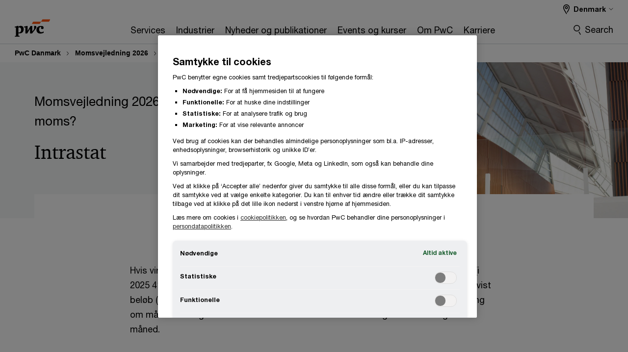

--- FILE ---
content_type: text/html; charset=UTF-8
request_url: https://www.pwc.dk/da/momsvejledningen/moms-og-handel-med-udlandet/intrastat.html
body_size: 24384
content:

<!DOCTYPE HTML>
<html lang="da">
    <head>
 









































    <link rel="icon" href="/etc.clientlibs/pwc/clientlibs/css_common/resources/image/favicon.ico" type="image/x-icon"/>
    <script src="/etc.clientlibs/clientlibs/granite/jquery/granite/csrf.min.56934e461ff6c436f962a5990541a527.js"></script>
<script src="/etc.clientlibs/pwc/clientlibs/clientlib-vendor/jquery.min.76a92234952929ebefaa60dd43afeddb.js"></script>

    






























 	
	
    
        <script type="text/javascript" src="/content/pwc/script/dk/da/base-longformgtconsent.js"></script>    
<!-- OneTrust Cookies Consent Notice start for pwc.dk -->
<script src="https://cdn.cookielaw.org/scripttemplates/otSDKStub.js" data-language="da" type="text/javascript" charset="UTF-8" data-domain-script="d70d0dc4-9be5-4ac9-aa5a-47b709c32231"></script>
<script type="text/javascript">
function OptanonWrapper() { }
</script>
<!-- OneTrust Cookies Consent Notice end for pwc.dk -->
    
    
    
	<script src="/etc.clientlibs/pwc/clientlibs/components-digitaldataanalytics.min.1e95b6b45050fb34422a222506511317.js"></script>

    <script>
        createObject('page.skipOptanonCall',true);
    </script>
	
    

<title>Intrastat - hvad er reglerne for moms
</title>
<meta http-equiv="content-language" content="da_dk"/>
<meta http-equiv="X-UA-Compatible" content="IE=edge">
<meta property="og:title" content="Intrastat"/>
<meta property="og:type" content="article"/>
<meta property="og:site_name" content="PwC"/>
<meta property="og:description" content="F&aring; en praktisk vejledning til de danske momsregler inden for Intrastat. L&aelig;s mere i Momsvejledningen.
"/>

<meta property="og:image" content="https://www.pwc.dk/da/publikationer/haandboeger/momvejledningen.jpeg"/>


<meta name="robots" content="index"/>
<meta name="keywords" content=""/>
<meta name="description" content="F&aring; en praktisk vejledning til de danske momsregler inden for Intrastat. L&aelig;s mere i Momsvejledningen.
"/>
<meta name="author" content="PricewaterhouseCoopers"/>
<meta name="pwcTitle" content="Intrastat"/>
<meta name="pwcLocale" content="da_dk"/>
<meta name="pwcCountry" content='dk'/>


<meta name="pwcGeo.default" content="DK"/>
<meta name="pwcLang" content="da"/>
<meta name="pwcTag" content="">
<meta name="pwcHideLevel" content="0,2"/>
<meta name="target" content=""/>
<meta name="pwcReleaseDate" content="2021-01-01T11:29:00.000+01:00"/>	
<meta name="pwcLastModifiedDate" content="2026-01-08T11:57:17.966Z"/>	
<meta name="pwcselectednav" content="0"/>
<meta name="viewport" id="pwcviewport" content="width=device-width, initial-scale=1.0">
<link rel="apple-touch-icon" href="/content/pwc/script/network/apple-touch-icon.png"/>

<link rel="canonical" href="https://www.pwc.dk/da/momsvejledningen/moms-og-handel-med-udlandet/intrastat.html"/>
<meta property="og:url" content="https://www.pwc.dk/da/momsvejledningen/moms-og-handel-med-udlandet/intrastat.html"/>


<script>
    var  page ="Intrastat - hvad er reglerne for moms";
    var anlyticsEscapeTitle = "Intrastat";
    var anlyticsunescapeTitle = $('<textarea />').html(anlyticsEscapeTitle).text();
    var  templatePath ="/conf/pwc/settings/wcm/templates/reading-format-template-bu";
    var pwcReleaseDate = "2021-01-01T11:29:00.000+01:00";
    var pageNameUnescape = $('<textarea />').html(page).text();
    //PR-13329 change -- start
    var jsonData = {};
    if(Object.keys(jsonData).length){
        var taxonomyDataKey = jsonData.DataLayerKey !=null ? jsonData.DataLayerKey : "" ;
        var taxonomyDataValue =jsonData.DataLayerValue!=null ? jsonData.DataLayerValue : "";
        createObject(taxonomyDataKey,taxonomyDataValue);
    }
    
    //PR-13329 change -- end
    createObject('page.pageInfo.pageName', pageNameUnescape);
    createObject("page.pageInfo.pageType",templatePath.substring(templatePath.lastIndexOf('/')  + 1));
    createObject('page.content.publishDate', pwcReleaseDate);
    createObject('page.content.contentTitle', anlyticsunescapeTitle);
    createObject('page.content.contentType', "article");
    
    //PR-12825 change --start
    var pageContentJsonObject = {"ContentFullPathValueWithoutQueryParams":"/content/pwc/dk/da/momsvejledningen/moms-og-handel-med-udlandet/intrastat.html","ContentFullPathKey":"page.content.contentFullPath"};
    var urlQueryParams = new URLSearchParams(window.location.search);
    var pageUrlPath= pageContentJsonObject.ContentFullPathValueWithoutQueryParams;
    if(urlQueryParams!=''){
    	pageUrlPath=pageUrlPath.concat("?").concat(urlQueryParams);
    }
    createObject(pageContentJsonObject.ContentFullPathKey,pageUrlPath);
  	//PR-12825 change --end
  	
    //Added old dataLayer object value in digitalData.site object.
    digitalData.site ={"SiteValues":{"fullTagParent":"/","businessFunctionParent":"","topicsParent":"","funnel":"","businessFunction":"","industry":"","stakeholders":"","funnelParent":"","fullTag":"/","los":"","campaigns":"","economicBuyers":"","technologyParent":"","folderDirectory":"pwc/dk/da/momsvejledningen/moms-og-handel-med-udlandet","contentType":"","campaignsParent":"","industriesParent":"","topics":"","pwcContentTypeParent":"","economicBuyersParent":"","servicesParent":"","services":"","technology":"","subLos":"","pwcContentType":"","contentLengthParent":"","industries":"","businessImperatives":"","contentLength":"","stakeholdersParent":"","businessImperativesParent":""},"additionalTags":"","business":{"businessChallenge":"","businessTopic":""},"accountRegistration":false};
</script>
<script type="application/ld+json">
{
    "@type": "Thing",
    "@context": "http://schema.org",
    "image": "https://www.pwc.dk/da/publikationer/haandboeger/momvejledningen.jpeg",
    "name":"Intrastat - hvad er reglerne for moms",
    "description":"Få en praktisk vejledning til de danske momsregler inden for Intrastat. Læs mere i Momsvejledningen."
}
</script>

    
	<script>
		var currentPageTerritory = 'dk';
        var componentAnimationDelayFlag = false;
	</script>
    

    

	
    

	
    

	
    

    





    



    

	
	

	
	

  
  

    

	

    
    
        <script>
            (function(win, doc, style, timeout) {
                var STYLE_ID = 'at-body-style';
                function getParent() {
                    return doc.getElementsByTagName('head')[0];
                }
                function addStyle(parent, id, def) {
                    if (!parent) {
                        return;
                    }
                    var style = doc.createElement('style');
                    style.id = id;
                    style.innerHTML = def;
                    parent.appendChild(style);
                }
                function removeStyle(parent, id) {
                    if (!parent) {
                        return;
                    }
                    var style = doc.getElementById(id);
                    if (!style) {
                        componentAnimationDelayFlag = false;
                        return;
                    }
                    parent.removeChild(style);
                }
                addStyle(getParent(), STYLE_ID, style);
                setTimeout(function() {
                    removeStyle(getParent(), STYLE_ID);
                }, timeout);
                componentAnimationDelayFlag = true;
            }(window, document, "body {opacity: 0 !important}", 3000));
        </script>
    
	
    
        <script>
            var pageTerritoryForDTM = 'dk';
        </script>
        <script src="//assets.adobedtm.com/94ed34440bb5/4705e19d28be/launch-1306aeece0b9.min.js" type="text/javascript" async></script>
        <script src="/etc.clientlibs/pwc/clientlibs/components-analytics.min.09fae73c6d4e6a64a3d6fec9bf69a6a7.js"></script>

    
    

    
    	
    

    

    
<script src="/etc.clientlibs/pwc/clientlibs/handlebars.min.cea4640e01740056e78b381c8d3b8d84.js"></script>




    
<script src="/etc.clientlibs/pwc/clientlibs/purify.min.861f03f452e5d56afa11ef73013b9d07.js"></script>




    
<link rel="stylesheet" href="/etc.clientlibs/pwc/clientlibs/longform/style-colors-rebrand.min.55a5cd0f49e7116a8dc3be45b77c8d11.css" type="text/css">
<link rel="stylesheet" href="/etc.clientlibs/pwc/clientlibs/rebrand-clientlibs/components-colors.min.1f799403448b688d16cd19b707feffe1.css" type="text/css">


       




<!-- <script src="//assets.adobedtm.com/c1b096e48fc8/1825f4c13961/launch-05a1756607c1-development.min.js" async></script>  -->

<input id="modnavigationid" type="hidden" value="/da/momsvejledningen/moms-og-handel-med-udlandet/intrastat/"/>
<input type="hidden" id="navmode" value="publish"/>

<input class="currentPagePath" type="hidden" value="/content/pwc/dk/da/momsvejledningen/moms-og-handel-med-udlandet/intrastat"/>
<input type="hidden" id="isUserReg" value="false"/>

    
    
    

    

    
    
    


<script>(window.BOOMR_mq=window.BOOMR_mq||[]).push(["addVar",{"rua.upush":"false","rua.cpush":"false","rua.upre":"false","rua.cpre":"false","rua.uprl":"false","rua.cprl":"false","rua.cprf":"false","rua.trans":"","rua.cook":"false","rua.ims":"false","rua.ufprl":"false","rua.cfprl":"false","rua.isuxp":"false","rua.texp":"norulematch","rua.ceh":"false","rua.ueh":"false","rua.ieh.st":"0"}]);</script>
                              <script>!function(e){var n="https://s.go-mpulse.net/boomerang/";if("False"=="True")e.BOOMR_config=e.BOOMR_config||{},e.BOOMR_config.PageParams=e.BOOMR_config.PageParams||{},e.BOOMR_config.PageParams.pci=!0,n="https://s2.go-mpulse.net/boomerang/";if(window.BOOMR_API_key="GZCM9-CJ7UJ-QXSTX-ZGJFD-8QHDY",function(){function e(){if(!r){var e=document.createElement("script");e.id="boomr-scr-as",e.src=window.BOOMR.url,e.async=!0,o.appendChild(e),r=!0}}function t(e){r=!0;var n,t,a,i,d=document,O=window;if(window.BOOMR.snippetMethod=e?"if":"i",t=function(e,n){var t=d.createElement("script");t.id=n||"boomr-if-as",t.src=window.BOOMR.url,BOOMR_lstart=(new Date).getTime(),e=e||d.body,e.appendChild(t)},!window.addEventListener&&window.attachEvent&&navigator.userAgent.match(/MSIE [67]\./))return window.BOOMR.snippetMethod="s",void t(o,"boomr-async");a=document.createElement("IFRAME"),a.src="about:blank",a.title="",a.role="presentation",a.loading="eager",i=(a.frameElement||a).style,i.width=0,i.height=0,i.border=0,i.display="none",o.appendChild(a);try{O=a.contentWindow,d=O.document.open()}catch(_){n=document.domain,a.src="javascript:var d=document.open();d.domain='"+n+"';void 0;",O=a.contentWindow,d=O.document.open()}if(n)d._boomrl=function(){this.domain=n,t()},d.write("<bo"+"dy onload='document._boomrl();'>");else if(O._boomrl=function(){t()},O.addEventListener)O.addEventListener("load",O._boomrl,!1);else if(O.attachEvent)O.attachEvent("onload",O._boomrl);d.close()}function a(e){window.BOOMR_onload=e&&e.timeStamp||(new Date).getTime()}if(!window.BOOMR||!window.BOOMR.version&&!window.BOOMR.snippetExecuted){window.BOOMR=window.BOOMR||{},window.BOOMR.snippetStart=(new Date).getTime(),window.BOOMR.snippetExecuted=!0,window.BOOMR.snippetVersion=14,window.BOOMR.url=n+"GZCM9-CJ7UJ-QXSTX-ZGJFD-8QHDY";var i=document.currentScript||document.getElementsByTagName("script")[0],o=i.parentNode,r=!1,d=document.createElement("link");if(d.relList&&"function"==typeof d.relList.supports&&d.relList.supports("preload")&&"as"in d)window.BOOMR.snippetMethod="p",d.href=window.BOOMR.url,d.rel="preload",d.as="script",d.addEventListener("load",e),d.addEventListener("error",function(){t(!0)}),setTimeout(function(){if(!r)t(!0)},3e3),BOOMR_lstart=(new Date).getTime(),o.appendChild(d);else t(!1);if(window.addEventListener)window.addEventListener("load",a,!1);else if(window.attachEvent)window.attachEvent("onload",a)}}(),"".length>0)if(e&&"performance"in e&&e.performance&&"function"==typeof e.performance.setResourceTimingBufferSize)e.performance.setResourceTimingBufferSize();!function(){if(BOOMR=e.BOOMR||{},BOOMR.plugins=BOOMR.plugins||{},!BOOMR.plugins.AK){var n=""=="true"?1:0,t="",a="aocwpa2i6zcvq2ltfrpa-f-9a54c3ffd-clientnsv4-s.akamaihd.net",i="false"=="true"?2:1,o={"ak.v":"39","ak.cp":"403552","ak.ai":parseInt("256182",10),"ak.ol":"0","ak.cr":53,"ak.ipv":4,"ak.proto":"h2","ak.rid":"2c47581f","ak.r":47056,"ak.a2":n,"ak.m":"x","ak.n":"essl","ak.bpcip":"3.133.103.0","ak.cport":60714,"ak.gh":"23.206.215.238","ak.quicv":"","ak.tlsv":"tls1.3","ak.0rtt":"","ak.0rtt.ed":"","ak.csrc":"-","ak.acc":"","ak.t":"1769155678","ak.ak":"hOBiQwZUYzCg5VSAfCLimQ==vSkMCFmrwmfJp8Sk2PTkO6jKzxbpmsTVUwpk93MCe/DOvqDgdxtJRV6iyVTg8WRrIFVQcSExprZ5+CXYI84DSE5HxtaARaFD1+BzvzZuyWQ2EEm/EbdM848IeGKH1OFcw0dSE+1E0nHd+ZvfWauRQ/QIV0k5rUIDmlsobnZlsuvQqv/nRQ/O+Xob4dOX/8tyBusrRqfRnMy6xn/RTMuF7KGiRAPuaXDKejnDrmFkghl8vBQqJyf3Pxo9WYSR9lweGZ6pR8mhIwOITWmqPnDMTpS8aqMNU+dE7lrAAiInZld7OQ2qTq4/qaatMoNmU2ME5OVxpJWZZXakbwol2N2LM2digUUlLFuAhe+xLNKeBV1I93f2O/0TWgkNusZBjoTJT+Avj3dFer4SDnzj1v2kcCTdd9E/2JI/wToEk8zzDEo=","ak.pv":"291","ak.dpoabenc":"","ak.tf":i};if(""!==t)o["ak.ruds"]=t;var r={i:!1,av:function(n){var t="http.initiator";if(n&&(!n[t]||"spa_hard"===n[t]))o["ak.feo"]=void 0!==e.aFeoApplied?1:0,BOOMR.addVar(o)},rv:function(){var e=["ak.bpcip","ak.cport","ak.cr","ak.csrc","ak.gh","ak.ipv","ak.m","ak.n","ak.ol","ak.proto","ak.quicv","ak.tlsv","ak.0rtt","ak.0rtt.ed","ak.r","ak.acc","ak.t","ak.tf"];BOOMR.removeVar(e)}};BOOMR.plugins.AK={akVars:o,akDNSPreFetchDomain:a,init:function(){if(!r.i){var e=BOOMR.subscribe;e("before_beacon",r.av,null,null),e("onbeacon",r.rv,null,null),r.i=!0}return this},is_complete:function(){return!0}}}}()}(window);</script></head>
    <body class="basepage page basicpage page-primary-col--orange page-secondary-col--orange page-tertiary-col--orange standard-reading reading-format-template page-primary-col--orange page-secondary-col--orange page-tertiary-col--orange bu-theme bu-migrated  bu-territory publish standard-spacing pwcscrolling longformcontent cmp-base-modernized">
        
             
            



			<div id="wrapper">
            
<div class="root container responsivegrid">

    
    
    
    <div id="container-500656b463" class="cmp-container">
        
        <div class="ixfsection experiencefragment"><div class="mod-ixf-page-section"></div>


	<section id="header" style="height: auto" class="cmp-experiencefragment cmp-experiencefragment--dk-da fullwidth ">


    
    <div id="container-c68fbbafbc" class="cmp-container">
        


<div class="aem-Grid aem-Grid--12 aem-Grid--default--12 ">
    
    <div class="embedscript aem-GridColumn aem-GridColumn--default--12"><!-- SDI include (path: /content/experience-fragments/pwc/dk/da/header/dk-da/master/_jcr_content/root/embedscript.dynamic.html/pwc/components/modernized/content/embedscript, resourceType: pwc/components/modernized/content/embedscript) -->

    
        
        
            <script type="text/javascript" src="/content/pwc/script/dk/da/base-longform.js"></script>
        
    
        
            <link rel="stylesheet" type="text/css" href="/content/pwc/script/dk/da/base-longform.css"/>
        
        
    


    

</div>
<div class="slim-page-header-v2 parbase aem-GridColumn aem-GridColumn--default--12"><!-- SDI include (path: /content/experience-fragments/pwc/dk/da/header/dk-da/master/_jcr_content/root/slim_page_header_v2.dynamic.html/pwc/components/modernized/content/slim-page-header-v2, resourceType: pwc/components/modernized/content/slim-page-header-v2) -->

<nav id="skipNav" aria-label="Skip Links">
   <a tabindex="1" id="skipToContent" href="#" class="sr-only sr-only-focusable skip-content" aria-label="Skip to content">Skip to content</a>
   <a tabindex="1" id="skipToFooter" href="#pgFooter" class="sr-only sr-only-focusable skip-content" aria-label="Skip to footer">Skip to footer</a>   
</nav>
<div class="headerv2-container" data-current-level=""> 
  <header class="slimheader-v2 mod__header-v2">
      <input type='hidden' id='checkUserLoginOrNot' value='false'/>
      <a id="logoUrl" tabindex="3" href="https://www.pwc.dk/" aria-label="PwC homepage" class="slim-logo search-hide levelOneLink ">
      </a>
      <span class="mobile-search-btn non-bu-search-mobile " aria-label="Site Search" tabindex="0"></span>
      <span class="mobile-search-btn bu-search-mobile " aria-label="Site Search" tabindex="0"></span>
      <div tabindex="0" id="slim-hamburger" class="slim-hamburger-ico" aria-label="Menu " data-open-aria-label="Menu" data-close-aria-label="Menu Close">
         <span></span>
         <span></span>
         <span></span>
      </div>
      <div class="slim-navigation" style="opacity:0;">
         <nav class="nav-primary search-hide" data-tab-index-start="9" aria-label="Main Navigation">
    <a aria-controls="services-subnav-1" link-href="https://www.pwc.dk/da/services.html" href="#" data-has-subnav="true" data-nav-index="1" class="levelOneLink " nextpage-canonical-url="https://www.pwc.dk/da/services.html" navigation-title="Services" aria-label="Services "><span aria-hidden="true">Services</span></a>
            
         
    <a aria-controls="industrier-subnav-2" link-href="https://www.pwc.dk/da/industrier.html" href="#" data-has-subnav="true" data-nav-index="2" class="levelOneLink " nextpage-canonical-url="https://www.pwc.dk/da/industrier.html" navigation-title="Industrier" aria-label="Industrier "><span aria-hidden="true">Industrier</span></a>
            
         
    <a aria-controls="nyheder_og_publikationer-subnav-3" link-href="https://www.pwc.dk/da/artikler.html" href="#" data-has-subnav="true" data-nav-index="3" class="levelOneLink " nextpage-canonical-url="https://www.pwc.dk/da/artikler.html" navigation-title="Nyheder og publikationer" aria-label="Nyheder og publikationer "><span aria-hidden="true">Nyheder og publikationer</span></a>
            
         
    <a aria-controls="events_og_kurser-subnav-4" link-href="https://www.pwc.dk/da/arrangementer.html" href="#" data-has-subnav="true" data-nav-index="4" class="levelOneLink " nextpage-canonical-url="https://www.pwc.dk/da/arrangementer.html" navigation-title="Events og kurser" aria-label="Events og kurser "><span aria-hidden="true">Events og kurser</span></a>
            
         
    <a aria-controls="om_pwc-subnav-5" link-href="https://www.pwc.dk/da/om-os.html" href="#" data-has-subnav="true" data-nav-index="5" class="levelOneLink " nextpage-canonical-url="https://www.pwc.dk/da/om-os.html" navigation-title="Om PwC" aria-label="Om PwC "><span aria-hidden="true">Om PwC</span></a>
            
         
    <a aria-controls="karriere-subnav-6" link-href="https://www.pwc.dk/da/karriere.html" href="#" data-has-subnav="true" data-nav-index="6" class="levelOneLink " nextpage-canonical-url="https://www.pwc.dk/da/karriere.html" navigation-title="Karriere" aria-label="Karriere "><span aria-hidden="true">Karriere</span></a>
            
               <div class="nav-more" style="display: none;">
                  <p>More</p>
                  <div class="levelOneLink nav-more-dropdown">
                  </div>
               </div>
            
         </nav>
         
            
    <nav class="nav-secondary search-hide" aria-label="Secondary Navigation">
        
            
	<script id="overlay-template" type="text/x-handlebars-template">
<!--		<div class="authenticated-user-options hidden">
            <div class="user-option-list">
                <a tabindex="3"  class="register myaccount levelOneLink" href="{{myAccountHref}}">My Account</a>
                <a tabindex="4" class="sign-in signout levelOneLink" onclick="logOffUser(window.location.href)">Sign Out</a>
            </div>
        </div>
        <div class="user-options hidden">
            <a tabindex="3" class="sign-in userreg levelOneLink" data-href="{{signInHref}}" href="javascript:void(0);"> Sign in</a>
            <a tabindex="4" class="register userreg levelOneLink" href="{{createAccountHref}}"> Register</a>
        </div> -->
</script>

        
        <div class="login-data"></div>
        <!--<div data-sly-test="false" class="user-options hidden">
            <a tabindex="3" data-sly-test.loginLink="/bin/saml/internal/auth" data-href="" href="javascript:void(0);" class="sign-in userreg levelOneLink">Sign in</a>
            <a tabindex="4" data-sly-test.registerLink="https://login.pwc.com/identity/register?goto=" data-register-link="" href="javascript:void(0);" class="register userreg levelOneLink">Register</a>
        </div>-->
        <div class="location-options">
            <script id="language-selector-template" type="text/x-handlebars-template">
    <div class="options-language">
        <button tabindex="7" class="open-lang-options">{{jcrlanguage}} 
            <img alt="" class="non-bu-close-location-mobile" src="/etc.clientlibs/pwc/clientlibs/rebrand-clientlibs/components-colors/resources/images/slim-header-v2/Chevron.svg">
            <img alt="" class="bu-close-location-mobile" src="/etc.clientlibs/pwc/clientlibs/rebrand-clientlibs/components-colors/resources/images/slim-header-v2-bu/Chevron-bu.svg">
        </button>
        <img class="close-options non-bu-close-location-mobile" alt="" src="/etc.clientlibs/pwc/clientlibs/rebrand-clientlibs/components-colors/resources/images/slim-header-v2/close-icon-white.svg">
        <img class="close-options bu-close-location-mobile" alt="" src="/etc.clientlibs/pwc/clientlibs/rebrand-clientlibs/components-colors/resources/images/slim-header-v2-bu/Cancel-bu.svg">

    </div>
    <div class="slim-language-selector" id="langDialog" aria-label="{{langSelectorTitleText}}" role="dialog" aria-modal="true">
        <p>{{langSelectorTitleText}}</p>
        <div class="language-selector-list levelOneLink " id="lstLang" role="listbox" aria-labelledby="langDialog">
            {{#each languageSelectorData.alternateLanguages}}
            <a id="lang_{{@index}}" role="option" {{#if this.isCurrentLanguage}} class="is-active" {{/if}} href="{{this.linkURL}}" data-lang="{{this.linkText}}"> {{this.linkText}} </a>
            {{/each}}
        </div>
    </div>
</script>
            
                
<script id="territory-selector-template" type="text/x-handlebars-template">
	<button tabindex="6" aria-label="{{territorySelectorBtnText}}">
		<span>{{currentPageTerritoryName}} 
			<img alt="" class="non-bu-close-location-mobile" src="/etc.clientlibs/pwc/clientlibs/rebrand-clientlibs/components-colors/resources/images/slim-header-v2/Chevron.svg">
			<img alt="" class="bu-close-location-mobile" src="/etc.clientlibs/pwc/clientlibs/rebrand-clientlibs/components-colors/resources/images/slim-header-v2-bu/Chevron-bu.svg">
		</span>
		<img class="close-options non-bu-close-location-mobile" alt="" src="/etc.clientlibs/pwc/clientlibs/rebrand-clientlibs/components-colors/resources/images/slim-header-v2/close-icon-white.svg">
		<img class="close-options bu-close-location-mobile" alt="" src="/etc.clientlibs/pwc/clientlibs/rebrand-clientlibs/components-colors/resources/images/slim-header-v2-bu/Cancel-bu.svg">
	</button>
	<!-- territory dialog box starts here -->
	<div class="territory-selector" aria-label="{{findATerritoryText}}" id="lst-territory-selector" role="dialog" aria-modal="true">
		<div class="territory-selector-search">
				<label class="sr-only" for="searchField"> {{findATerritoryText}} </label>
				<input id="countrySearch" class="levelOneLink" name="country" type="text" placeholder="{{findATerritoryText}}">
		</div>
		<div class="territory-selector-list levelOneLink" id="lstTerritory" role="listbox" aria-labelledby="lst-territory-selector">
			{{#each territories}}
			{{#if territoryFinder}}
                    <a id="option_{{@index}}" role="option" class="{{#ifEquals name 'Global'}}region-global {{/ifEquals}}{{#ifEquals name ../currentPageTerritoryName}}is-active {{/ifEquals}}"
                    href="{{domain}}" data-value="{{name}}">{{name}}</a>
			{{#each alias}}
                    <a id="option_{{this}}_{{@index}}" role="option" class="{{#ifEquals name 'Global'}}region-global {{/ifEquals}}{{#ifEquals ../name ../../currentPageTerritoryName}}is-active {{/ifEquals}}"
                    href="{{../domain}}" data-value="{{this}}">{{this}}</a>
			{{/each}}
			{{#if @last}}
			<p id="option_noresult" role="option" class="territory-no-results">{{territoryNotFoundText}}</p>
			{{/if}}
			{{/if}}
			{{/each}}

		</div>
	</div>
</script>

            
            <div class="lo-backsplash"></div>
            <span class="option-country levelOneLink">
      </span>
            
            <span class="option-language">
          </span>
            
        </div>
    </nav>

         
         
         <div class="nav-search search-hide ">
            <button aria-expanded="false" class="search-hide levelOneLink">Search</button>
            <div class="search-hide searchbox">
               <form id="slimSearchForm" role="search" action="https://www.pwc.dk/da/search-results.html" method="get">
	               <input id="slimSearch" class="slim-search" type="text" name="searchfield" placeholder="Search for industries, products, services and more"/>
	                <input type="hidden" name="pwcSiteSection" autocomplete="off"/>
                    <input type="hidden" name="pwcLang" value="" autocomplete="off"/>
                    <input type="hidden" name="pwcGeo" value="" autocomplete="off"/>
                  <input type="submit" class="submit-search" value=""/>
               </form>
               <button id="close-search" aria-label="Search Close"></button>
            </div>
         </div>
      </div>
   </header>
   
	<script id="breadcrumb-template" type="text/x-handlebars-template">

            <button class="slimnav-v2-bc-toggle is-hidden">
	           <label class="sr-only">Show full breadcrumb</label>
	        </button>
				<div class="slimnav-v2-breadcrumbs">
				{{#each breadcrumbs}}
				 <a href="{{this.linkURL}}">{{this.linkText}}</a>
				{{/each}}
			    </div>

	</script>
        <div class="slimnav-breadcrumb"> </div>
	
   
   <div class="slimheader-sublevel-slide" data-nav-level="2">
      <div class="slide-shadow search-hide"></div>
      <div class="slide-bg"></div>
      
      
         <div id="services-subnav-1" class="sublevel-container search-hide show-subnav">
            <div class="sublevel-navs">
               <div class="slimnav-level2 slimheader-slide-nav">
                  <div class="slide-nav-contain">
                     <div class="sublevel-title-container search-hide">
                        <div class="slimnav-mobile-header">
                           <p> Menu</p>
                        </div>
                        <div class="slimheader-breadcrumb is-hidden">
                           <a href="#">Services</a>
                        </div>
                        <a href="https://www.pwc.dk/da/services.html" aria-label="Services " class="lv2-label" nextpage-canonical-url="https://www.pwc.dk/da/services.html" navigation-title="Services"><span aria-hidden="true">Services</span></a>
                     </div>
                     <nav>
    					<a class="levelTwoLink " data-breadcrumb="Services" href="https://www.pwc.dk/da/services/ai.html" aria-controls="ai_services-subnav-1-1" nextpage-canonical-url="https://www.pwc.dk/da/services/ai.html" navigation-title="AI Services" aria-label="AI Services "><span aria-hidden="true">AI Services</span></a>
                     
    					<a class="levelTwoLink " data-breadcrumb="Services" href="https://www.pwc.dk/da/services/sustainability.html" aria-controls="bæredygtighed-subnav-1-2" nextpage-canonical-url="https://www.pwc.dk/da/services/sustainability.html" navigation-title="Bæredygtighed" aria-label="Bæredygtighed "><span aria-hidden="true">Bæredygtighed</span></a>
                     
    					<a class="levelTwoLink has-lv3" data-breadcrumb="Services" href="https://www.pwc.dk/da/services/consulting.html" aria-controls="consulting_services-subnav-1-3" nextpage-canonical-url="https://www.pwc.dk/da/services/consulting.html" navigation-title="Consulting Services" aria-label="Consulting Services "><span aria-hidden="true">Consulting Services</span></a>
                     
    					<a class="levelTwoLink " data-breadcrumb="Services" href="https://www.pwc.dk/da/services/deals/corporate-finance.html" aria-controls="corporate_finance-subnav-1-4" nextpage-canonical-url="https://www.pwc.dk/da/services/deals/corporate-finance.html" navigation-title="Corporate Finance" aria-label="Corporate Finance "><span aria-hidden="true">Corporate Finance</span></a>
                     
    					<a class="levelTwoLink " data-breadcrumb="Services" href="https://www.pwc.dk/da/services/deals.html" aria-controls="deals-subnav-1-5" nextpage-canonical-url="https://www.pwc.dk/da/services/deals.html" navigation-title="Deals" aria-label="Deals "><span aria-hidden="true">Deals</span></a>
                     
    					<a class="levelTwoLink " data-breadcrumb="Services" href="https://www.pwc.dk/da/services/family-business.html" aria-controls="family_business_services-subnav-1-6" nextpage-canonical-url="https://www.pwc.dk/da/services/family-business.html" navigation-title="Family Business Services" aria-label="Family Business Services "><span aria-hidden="true">Family Business Services</span></a>
                     
    					<a class="levelTwoLink " data-breadcrumb="Services" href="https://www.pwc.dk/da/services/cfo-service.html" aria-controls="interim__og_cfo_services_-subnav-1-7" nextpage-canonical-url="https://www.pwc.dk/da/services/cfo-service.html" navigation-title="Interim- og CFO Services​" aria-label="Interim- og CFO Services​ "><span aria-hidden="true">Interim- og CFO Services​</span></a>
                     
    					<a class="levelTwoLink " data-breadcrumb="Services" href="https://www.pwc.dk/da/services/legal.html" aria-controls="legal_business_solutions_-subnav-1-8" nextpage-canonical-url="https://www.pwc.dk/da/services/legal.html" navigation-title="Legal Business Solutions​" aria-label="Legal Business Solutions​ "><span aria-hidden="true">Legal Business Solutions​</span></a>
                     
    					<a class="levelTwoLink " data-breadcrumb="Services" href="https://www.pwc.dk/da/services/regnskab.html" aria-controls="regnskab_og_selskabsret-subnav-1-9" nextpage-canonical-url="https://www.pwc.dk/da/services/regnskab.html" navigation-title="Regnskab og selskabsret" aria-label="Regnskab og selskabsret "><span aria-hidden="true">Regnskab og selskabsret</span></a>
                     
    					<a class="levelTwoLink " data-breadcrumb="Services" href="https://www.pwc.dk/da/services/revision.html" aria-controls="revision_og_erklæringer-subnav-1-10" nextpage-canonical-url="https://www.pwc.dk/da/services/revision.html" navigation-title="Revision og erklæringer" aria-label="Revision og erklæringer "><span aria-hidden="true">Revision og erklæringer</span></a>
                     
    					<a class="levelTwoLink " data-breadcrumb="Services" href="https://www.pwc.dk/da/services/sme.html" aria-controls="revision_og_rådgivning_til_ejerledere_-subnav-1-11" nextpage-canonical-url="https://www.pwc.dk/da/services/sme.html" navigation-title="Revision og rådgivning til ejerledere​" aria-label="Revision og rådgivning til ejerledere​ "><span aria-hidden="true">Revision og rådgivning til ejerledere​</span></a>
                     
    					<a class="levelTwoLink has-lv3" data-breadcrumb="Services" href="https://www.pwc.dk/da/services/risk-assurance.html" aria-controls="risk_assurance_services-subnav-1-12" nextpage-canonical-url="https://www.pwc.dk/da/services/risk-assurance.html" navigation-title="Risk Assurance Services" aria-label="Risk Assurance Services "><span aria-hidden="true">Risk Assurance Services</span></a>
                     
    					<a class="levelTwoLink has-lv3" data-breadcrumb="Services" href="https://www.pwc.dk/da/services/skat.html" aria-controls="skat-subnav-1-13" nextpage-canonical-url="https://www.pwc.dk/da/services/skat.html" navigation-title="Skat" aria-label="Skat "><span aria-hidden="true">Skat</span></a>
                     
    					<a class="levelTwoLink " data-breadcrumb="Services" href="https://www.pwc.dk/da/services.html" aria-controls="se_alle_services-subnav-1-14" nextpage-canonical-url="https://www.pwc.dk/da/services.html" navigation-title="Se alle services" aria-label="Se alle services "><span aria-hidden="true">Se alle services</span></a>
                     </nav>
                  </div>
               </div>
               <span class="slimnav-level3">
                  <div id="ai_services-subnav-1-1" class="slimheader-slide-nav">
                     <div class="slide-nav-contain">
                        <div class="sublevel-title-container search-hide">
                           <div class="slimnav-mobile-header">
                              <p> Menu</p>
                           </div>
                           <div class="slimheader-breadcrumb is-hidden">
                              <a href="#">Services</a>
                           </div>
                           <a href="https://www.pwc.dk/da/services/ai.html" class="lv2-label" nextpage-canonical-url="https://www.pwc.dk/da/services/ai.html" navigation-title="AI Services" aria-label="AI Services "><span aria-hidden="true">AI Services</span></a>
                        </div>
                        
                     </div>
                  </div>
               
                  <div id="bæredygtighed-subnav-1-2" class="slimheader-slide-nav">
                     <div class="slide-nav-contain">
                        <div class="sublevel-title-container search-hide">
                           <div class="slimnav-mobile-header">
                              <p> Menu</p>
                           </div>
                           <div class="slimheader-breadcrumb is-hidden">
                              <a href="#">Services</a>
                           </div>
                           <a href="https://www.pwc.dk/da/services/sustainability.html" class="lv2-label" nextpage-canonical-url="https://www.pwc.dk/da/services/sustainability.html" navigation-title="Bæredygtighed" aria-label="Bæredygtighed "><span aria-hidden="true">Bæredygtighed</span></a>
                        </div>
                        
                     </div>
                  </div>
               
                  <div id="consulting_services-subnav-1-3" class="slimheader-slide-nav">
                     <div class="slide-nav-contain">
                        <div class="sublevel-title-container search-hide">
                           <div class="slimnav-mobile-header">
                              <p> Menu</p>
                           </div>
                           <div class="slimheader-breadcrumb is-hidden">
                              <a href="#">Services</a>
                           </div>
                           <a href="https://www.pwc.dk/da/services/consulting.html" class="lv2-label" nextpage-canonical-url="https://www.pwc.dk/da/services/consulting.html" navigation-title="Consulting Services" aria-label="Consulting Services "><span aria-hidden="true">Consulting Services</span></a>
                        </div>
                        <nav>
                           <a class="levelThreeLink" href="https://www.pwc.dk/da/services/consulting/business-transformation.html" nextpage-canonical-url="https://www.pwc.dk/da/services/consulting/business-transformation.html" navigation-title="Business Transformation" aria-label="Business Transformation "><span aria-hidden="true">Business Transformation</span></a>
                        
                           <a class="levelThreeLink" href="https://www.pwc.dk/da/services/consulting/esg-transformation.html" nextpage-canonical-url="https://www.pwc.dk/da/services/consulting/esg-transformation.html" navigation-title="Bæredygtig Transformation" aria-label="Bæredygtig Transformation "><span aria-hidden="true">Bæredygtig Transformation</span></a>
                        
                           <a class="levelThreeLink" href="https://www.pwc.dk/da/services/consulting/cyber-transformation.html" nextpage-canonical-url="https://www.pwc.dk/da/services/consulting/cyber-transformation.html" navigation-title="Cyber, Risk &amp; Regulations" aria-label="Cyber, Risk &amp; Regulations "><span aria-hidden="true">Cyber, Risk &amp; Regulations</span></a>
                        
                           <a class="levelThreeLink" href="https://www.pwc.dk/da/services/consulting/digital-transformation.html" nextpage-canonical-url="https://www.pwc.dk/da/services/consulting/digital-transformation.html" navigation-title="Digital Transformation" aria-label="Digital Transformation "><span aria-hidden="true">Digital Transformation</span></a>
                        
                           <a class="levelThreeLink" href="https://www.pwc.dk/da/services/consulting/finance-transformation.html" nextpage-canonical-url="https://www.pwc.dk/da/services/consulting/finance-transformation.html" navigation-title="Finance Transformation" aria-label="Finance Transformation "><span aria-hidden="true">Finance Transformation</span></a>
                        
                           <a class="levelThreeLink" href="https://www.pwc.dk/da/services/consulting/fit-for-growth.html" nextpage-canonical-url="https://www.pwc.dk/da/services/consulting/fit-for-growth.html" navigation-title="Fit for Growth" aria-label="Fit for Growth "><span aria-hidden="true">Fit for Growth</span></a>
                        
                           <a class="levelThreeLink" href="https://www.pwc.dk/da/services/consulting/mergers-and-acquisitions.html" nextpage-canonical-url="https://www.pwc.dk/da/services/consulting/mergers-and-acquisitions.html" navigation-title="M&amp;A Consulting Services" aria-label="M&amp;A Consulting Services "><span aria-hidden="true">M&amp;A Consulting Services</span></a>
                        </nav>
                     </div>
                  </div>
               
                  <div id="corporate_finance-subnav-1-4" class="slimheader-slide-nav">
                     <div class="slide-nav-contain">
                        <div class="sublevel-title-container search-hide">
                           <div class="slimnav-mobile-header">
                              <p> Menu</p>
                           </div>
                           <div class="slimheader-breadcrumb is-hidden">
                              <a href="#">Services</a>
                           </div>
                           <a href="https://www.pwc.dk/da/services/deals/corporate-finance.html" class="lv2-label" nextpage-canonical-url="https://www.pwc.dk/da/services/deals/corporate-finance.html" navigation-title="Corporate Finance" aria-label="Corporate Finance "><span aria-hidden="true">Corporate Finance</span></a>
                        </div>
                        
                     </div>
                  </div>
               
                  <div id="deals-subnav-1-5" class="slimheader-slide-nav">
                     <div class="slide-nav-contain">
                        <div class="sublevel-title-container search-hide">
                           <div class="slimnav-mobile-header">
                              <p> Menu</p>
                           </div>
                           <div class="slimheader-breadcrumb is-hidden">
                              <a href="#">Services</a>
                           </div>
                           <a href="https://www.pwc.dk/da/services/deals.html" class="lv2-label" nextpage-canonical-url="https://www.pwc.dk/da/services/deals.html" navigation-title="Deals" aria-label="Deals "><span aria-hidden="true">Deals</span></a>
                        </div>
                        
                     </div>
                  </div>
               
                  <div id="family_business_services-subnav-1-6" class="slimheader-slide-nav">
                     <div class="slide-nav-contain">
                        <div class="sublevel-title-container search-hide">
                           <div class="slimnav-mobile-header">
                              <p> Menu</p>
                           </div>
                           <div class="slimheader-breadcrumb is-hidden">
                              <a href="#">Services</a>
                           </div>
                           <a href="https://www.pwc.dk/da/services/family-business.html" class="lv2-label" nextpage-canonical-url="https://www.pwc.dk/da/services/family-business.html" navigation-title="Family Business Services" aria-label="Family Business Services "><span aria-hidden="true">Family Business Services</span></a>
                        </div>
                        
                     </div>
                  </div>
               
                  <div id="interim__og_cfo_services_-subnav-1-7" class="slimheader-slide-nav">
                     <div class="slide-nav-contain">
                        <div class="sublevel-title-container search-hide">
                           <div class="slimnav-mobile-header">
                              <p> Menu</p>
                           </div>
                           <div class="slimheader-breadcrumb is-hidden">
                              <a href="#">Services</a>
                           </div>
                           <a href="https://www.pwc.dk/da/services/cfo-service.html" class="lv2-label" nextpage-canonical-url="https://www.pwc.dk/da/services/cfo-service.html" navigation-title="Interim- og CFO Services​" aria-label="Interim- og CFO Services​ "><span aria-hidden="true">Interim- og CFO Services​</span></a>
                        </div>
                        
                     </div>
                  </div>
               
                  <div id="legal_business_solutions_-subnav-1-8" class="slimheader-slide-nav">
                     <div class="slide-nav-contain">
                        <div class="sublevel-title-container search-hide">
                           <div class="slimnav-mobile-header">
                              <p> Menu</p>
                           </div>
                           <div class="slimheader-breadcrumb is-hidden">
                              <a href="#">Services</a>
                           </div>
                           <a href="https://www.pwc.dk/da/services/legal.html" class="lv2-label" nextpage-canonical-url="https://www.pwc.dk/da/services/legal.html" navigation-title="Legal Business Solutions​" aria-label="Legal Business Solutions​ "><span aria-hidden="true">Legal Business Solutions​</span></a>
                        </div>
                        
                     </div>
                  </div>
               
                  <div id="regnskab_og_selskabsret-subnav-1-9" class="slimheader-slide-nav">
                     <div class="slide-nav-contain">
                        <div class="sublevel-title-container search-hide">
                           <div class="slimnav-mobile-header">
                              <p> Menu</p>
                           </div>
                           <div class="slimheader-breadcrumb is-hidden">
                              <a href="#">Services</a>
                           </div>
                           <a href="https://www.pwc.dk/da/services/regnskab.html" class="lv2-label" nextpage-canonical-url="https://www.pwc.dk/da/services/regnskab.html" navigation-title="Regnskab og selskabsret" aria-label="Regnskab og selskabsret "><span aria-hidden="true">Regnskab og selskabsret</span></a>
                        </div>
                        
                     </div>
                  </div>
               
                  <div id="revision_og_erklæringer-subnav-1-10" class="slimheader-slide-nav">
                     <div class="slide-nav-contain">
                        <div class="sublevel-title-container search-hide">
                           <div class="slimnav-mobile-header">
                              <p> Menu</p>
                           </div>
                           <div class="slimheader-breadcrumb is-hidden">
                              <a href="#">Services</a>
                           </div>
                           <a href="https://www.pwc.dk/da/services/revision.html" class="lv2-label" nextpage-canonical-url="https://www.pwc.dk/da/services/revision.html" navigation-title="Revision og erklæringer" aria-label="Revision og erklæringer "><span aria-hidden="true">Revision og erklæringer</span></a>
                        </div>
                        
                     </div>
                  </div>
               
                  <div id="revision_og_rådgivning_til_ejerledere_-subnav-1-11" class="slimheader-slide-nav">
                     <div class="slide-nav-contain">
                        <div class="sublevel-title-container search-hide">
                           <div class="slimnav-mobile-header">
                              <p> Menu</p>
                           </div>
                           <div class="slimheader-breadcrumb is-hidden">
                              <a href="#">Services</a>
                           </div>
                           <a href="https://www.pwc.dk/da/services/sme.html" class="lv2-label" nextpage-canonical-url="https://www.pwc.dk/da/services/sme.html" navigation-title="Revision og rådgivning til ejerledere​" aria-label="Revision og rådgivning til ejerledere​ "><span aria-hidden="true">Revision og rådgivning til ejerledere​</span></a>
                        </div>
                        
                     </div>
                  </div>
               
                  <div id="risk_assurance_services-subnav-1-12" class="slimheader-slide-nav">
                     <div class="slide-nav-contain">
                        <div class="sublevel-title-container search-hide">
                           <div class="slimnav-mobile-header">
                              <p> Menu</p>
                           </div>
                           <div class="slimheader-breadcrumb is-hidden">
                              <a href="#">Services</a>
                           </div>
                           <a href="https://www.pwc.dk/da/services/risk-assurance.html" class="lv2-label" nextpage-canonical-url="https://www.pwc.dk/da/services/risk-assurance.html" navigation-title="Risk Assurance Services" aria-label="Risk Assurance Services "><span aria-hidden="true">Risk Assurance Services</span></a>
                        </div>
                        <nav>
                           <a class="levelThreeLink" href="https://www.pwc.dk/da/services/risk-assurance/digital-trust.html" nextpage-canonical-url="https://www.pwc.dk/da/services/risk-assurance/digital-trust.html" navigation-title="Digital Trust" aria-label="Digital Trust "><span aria-hidden="true">Digital Trust</span></a>
                        
                           <a class="levelThreeLink" href="https://www.pwc.dk/da/services/intern-revision.html" nextpage-canonical-url="https://www.pwc.dk/da/services/intern-revision.html" navigation-title="Intern Revision​" aria-label="Intern Revision​ "><span aria-hidden="true">Intern Revision​</span></a>
                        
                           <a class="levelThreeLink" href="https://www.pwc.dk/da/services/risk-assurance/trust-and-transparency.html" nextpage-canonical-url="https://www.pwc.dk/da/services/risk-assurance/trust-and-transparency.html" navigation-title="Trust &amp; Transparency ​" aria-label="Trust &amp; Transparency ​ "><span aria-hidden="true">Trust &amp; Transparency ​</span></a>
                        </nav>
                     </div>
                  </div>
               
                  <div id="skat-subnav-1-13" class="slimheader-slide-nav">
                     <div class="slide-nav-contain">
                        <div class="sublevel-title-container search-hide">
                           <div class="slimnav-mobile-header">
                              <p> Menu</p>
                           </div>
                           <div class="slimheader-breadcrumb is-hidden">
                              <a href="#">Services</a>
                           </div>
                           <a href="https://www.pwc.dk/da/services/skat.html" class="lv2-label" nextpage-canonical-url="https://www.pwc.dk/da/services/skat.html" navigation-title="Skat" aria-label="Skat "><span aria-hidden="true">Skat</span></a>
                        </div>
                        <nav>
                           <a class="levelThreeLink" href="https://www.pwc.dk/da/services/skat/compliance-wealth.html" nextpage-canonical-url="https://www.pwc.dk/da/services/skat/compliance-wealth.html" navigation-title="Compliance &amp; Wealth" aria-label="Compliance &amp; Wealth "><span aria-hidden="true">Compliance &amp; Wealth</span></a>
                        
                           <a class="levelThreeLink" href="https://www.pwc.dk/da/services/skat/afgifter.html" nextpage-canonical-url="https://www.pwc.dk/da/services/skat/afgifter.html" navigation-title="Afgifter" aria-label="Afgifter "><span aria-hidden="true">Afgifter</span></a>
                        
                           <a class="levelThreeLink" href="https://www.pwc.dk/da/services/skat/moms.html" nextpage-canonical-url="https://www.pwc.dk/da/services/skat/moms.html" navigation-title="Moms" aria-label="Moms "><span aria-hidden="true">Moms</span></a>
                        
                           <a class="levelThreeLink" href="https://www.pwc.dk/da/services/skat/selskabsskat.html" nextpage-canonical-url="https://www.pwc.dk/da/services/skat/selskabsskat.html" navigation-title="Selskabsskat og virksomhedsskat" aria-label="Selskabsskat og virksomhedsskat "><span aria-hidden="true">Selskabsskat og virksomhedsskat</span></a>
                        </nav>
                     </div>
                  </div>
               
                  <div id="se_alle_services-subnav-1-14" class="slimheader-slide-nav">
                     <div class="slide-nav-contain">
                        <div class="sublevel-title-container search-hide">
                           <div class="slimnav-mobile-header">
                              <p> Menu</p>
                           </div>
                           <div class="slimheader-breadcrumb is-hidden">
                              <a href="#">Services</a>
                           </div>
                           <a href="https://www.pwc.dk/da/services.html" class="lv2-label" nextpage-canonical-url="https://www.pwc.dk/da/services.html" navigation-title="Se alle services" aria-label="Se alle services "><span aria-hidden="true">Se alle services</span></a>
                        </div>
                        
                     </div>
                  </div>
               </span>
               
            </div>
            <button class="slimheader-close search-hide" aria-label="Menu Close"></button>
         </div>
      
         <div id="industrier-subnav-2" class="sublevel-container search-hide show-subnav">
            <div class="sublevel-navs">
               <div class="slimnav-level2 slimheader-slide-nav">
                  <div class="slide-nav-contain">
                     <div class="sublevel-title-container search-hide">
                        <div class="slimnav-mobile-header">
                           <p> Menu</p>
                        </div>
                        <div class="slimheader-breadcrumb is-hidden">
                           <a href="#">Industrier</a>
                        </div>
                        <a href="https://www.pwc.dk/da/industrier.html" aria-label="Industrier " class="lv2-label" nextpage-canonical-url="https://www.pwc.dk/da/industrier.html" navigation-title="Industrier"><span aria-hidden="true">Industrier</span></a>
                     </div>
                     <nav>
    					<a class="levelTwoLink " data-breadcrumb="Industrier" href="https://www.pwc.dk/da/industrier/energi.html" aria-controls="energi__og_forsyningssektoren-subnav-2-1" nextpage-canonical-url="https://www.pwc.dk/da/industrier/energi.html" navigation-title="Energi- og forsyningssektoren" aria-label="Energi- og forsyningssektoren "><span aria-hidden="true">Energi- og forsyningssektoren</span></a>
                     
    					<a class="levelTwoLink " data-breadcrumb="Industrier" href="https://www.pwc.dk/da/industrier/finansiel-sektor.html" aria-controls="finansiel_sektor-subnav-2-2" nextpage-canonical-url="https://www.pwc.dk/da/industrier/finansiel-sektor.html" navigation-title="Finansiel sektor" aria-label="Finansiel sektor "><span aria-hidden="true">Finansiel sektor</span></a>
                     
    					<a class="levelTwoLink " data-breadcrumb="Industrier" href="https://www.pwc.dk/da/offentlig/forsvaret.html" aria-controls="forsvarssektoren-subnav-2-3" nextpage-canonical-url="https://www.pwc.dk/da/offentlig/forsvaret.html" navigation-title="Forsvarssektoren" aria-label="Forsvarssektoren "><span aria-hidden="true">Forsvarssektoren</span></a>
                     
    					<a class="levelTwoLink " data-breadcrumb="Industrier" href="https://www.pwc.dk/da/offentlig.html" aria-controls="offentlig_sektor-subnav-2-4" nextpage-canonical-url="https://www.pwc.dk/da/offentlig.html" navigation-title="Offentlig sektor" aria-label="Offentlig sektor "><span aria-hidden="true">Offentlig sektor</span></a>
                     
    					<a class="levelTwoLink has-lv3" data-breadcrumb="Industrier" href="https://www.pwc.dk/da/offentlig/sundhed.html" aria-controls="sundhedssektoren-subnav-2-5" nextpage-canonical-url="https://www.pwc.dk/da/offentlig/sundhed.html" navigation-title="Sundhedssektoren" aria-label="Sundhedssektoren "><span aria-hidden="true">Sundhedssektoren</span></a>
                     
    					<a class="levelTwoLink " data-breadcrumb="Industrier" href="https://www.pwc.dk/da/industrier/pharma.html" aria-controls="pharma_og_life_science-subnav-2-6" nextpage-canonical-url="https://www.pwc.dk/da/industrier/pharma.html" navigation-title="Pharma og life science" aria-label="Pharma og life science "><span aria-hidden="true">Pharma og life science</span></a>
                     
    					<a class="levelTwoLink " data-breadcrumb="Industrier" href="https://www.pwc.dk/da/industrier.html" aria-controls="se_alle_industrier_og_brancher-subnav-2-7" nextpage-canonical-url="https://www.pwc.dk/da/industrier.html" navigation-title="Se alle industrier og brancher" aria-label="Se alle industrier og brancher "><span aria-hidden="true">Se alle industrier og brancher</span></a>
                     </nav>
                  </div>
               </div>
               <span class="slimnav-level3">
                  <div id="energi__og_forsyningssektoren-subnav-2-1" class="slimheader-slide-nav">
                     <div class="slide-nav-contain">
                        <div class="sublevel-title-container search-hide">
                           <div class="slimnav-mobile-header">
                              <p> Menu</p>
                           </div>
                           <div class="slimheader-breadcrumb is-hidden">
                              <a href="#">Industrier</a>
                           </div>
                           <a href="https://www.pwc.dk/da/industrier/energi.html" class="lv2-label" nextpage-canonical-url="https://www.pwc.dk/da/industrier/energi.html" navigation-title="Energi- og forsyningssektoren" aria-label="Energi- og forsyningssektoren "><span aria-hidden="true">Energi- og forsyningssektoren</span></a>
                        </div>
                        
                     </div>
                  </div>
               
                  <div id="finansiel_sektor-subnav-2-2" class="slimheader-slide-nav">
                     <div class="slide-nav-contain">
                        <div class="sublevel-title-container search-hide">
                           <div class="slimnav-mobile-header">
                              <p> Menu</p>
                           </div>
                           <div class="slimheader-breadcrumb is-hidden">
                              <a href="#">Industrier</a>
                           </div>
                           <a href="https://www.pwc.dk/da/industrier/finansiel-sektor.html" class="lv2-label" nextpage-canonical-url="https://www.pwc.dk/da/industrier/finansiel-sektor.html" navigation-title="Finansiel sektor" aria-label="Finansiel sektor "><span aria-hidden="true">Finansiel sektor</span></a>
                        </div>
                        
                     </div>
                  </div>
               
                  <div id="forsvarssektoren-subnav-2-3" class="slimheader-slide-nav">
                     <div class="slide-nav-contain">
                        <div class="sublevel-title-container search-hide">
                           <div class="slimnav-mobile-header">
                              <p> Menu</p>
                           </div>
                           <div class="slimheader-breadcrumb is-hidden">
                              <a href="#">Industrier</a>
                           </div>
                           <a href="https://www.pwc.dk/da/offentlig/forsvaret.html" class="lv2-label" nextpage-canonical-url="https://www.pwc.dk/da/offentlig/forsvaret.html" navigation-title="Forsvarssektoren" aria-label="Forsvarssektoren "><span aria-hidden="true">Forsvarssektoren</span></a>
                        </div>
                        
                     </div>
                  </div>
               
                  <div id="offentlig_sektor-subnav-2-4" class="slimheader-slide-nav">
                     <div class="slide-nav-contain">
                        <div class="sublevel-title-container search-hide">
                           <div class="slimnav-mobile-header">
                              <p> Menu</p>
                           </div>
                           <div class="slimheader-breadcrumb is-hidden">
                              <a href="#">Industrier</a>
                           </div>
                           <a href="https://www.pwc.dk/da/offentlig.html" class="lv2-label" nextpage-canonical-url="https://www.pwc.dk/da/offentlig.html" navigation-title="Offentlig sektor" aria-label="Offentlig sektor "><span aria-hidden="true">Offentlig sektor</span></a>
                        </div>
                        
                     </div>
                  </div>
               
                  <div id="sundhedssektoren-subnav-2-5" class="slimheader-slide-nav">
                     <div class="slide-nav-contain">
                        <div class="sublevel-title-container search-hide">
                           <div class="slimnav-mobile-header">
                              <p> Menu</p>
                           </div>
                           <div class="slimheader-breadcrumb is-hidden">
                              <a href="#">Industrier</a>
                           </div>
                           <a href="https://www.pwc.dk/da/offentlig/sundhed.html" class="lv2-label" nextpage-canonical-url="https://www.pwc.dk/da/offentlig/sundhed.html" navigation-title="Sundhedssektoren" aria-label="Sundhedssektoren "><span aria-hidden="true">Sundhedssektoren</span></a>
                        </div>
                        <nav>
                           <a class="levelThreeLink" href="https://www.pwc.dk/da/offentlig/sundhed.html" nextpage-canonical-url="https://www.pwc.dk/da/offentlig/sundhed.html" navigation-title="Sundhedssektoren" aria-label="Sundhedssektoren "><span aria-hidden="true">Sundhedssektoren</span></a>
                        
                           <a class="levelThreeLink" href="https://www.pwc.dk/da/services/sme/praksissektoren.html" nextpage-canonical-url="https://www.pwc.dk/da/services/sme/praksissektoren.html" navigation-title="Praksissektoren" aria-label="Praksissektoren "><span aria-hidden="true">Praksissektoren</span></a>
                        </nav>
                     </div>
                  </div>
               
                  <div id="pharma_og_life_science-subnav-2-6" class="slimheader-slide-nav">
                     <div class="slide-nav-contain">
                        <div class="sublevel-title-container search-hide">
                           <div class="slimnav-mobile-header">
                              <p> Menu</p>
                           </div>
                           <div class="slimheader-breadcrumb is-hidden">
                              <a href="#">Industrier</a>
                           </div>
                           <a href="https://www.pwc.dk/da/industrier/pharma.html" class="lv2-label" nextpage-canonical-url="https://www.pwc.dk/da/industrier/pharma.html" navigation-title="Pharma og life science" aria-label="Pharma og life science "><span aria-hidden="true">Pharma og life science</span></a>
                        </div>
                        
                     </div>
                  </div>
               
                  <div id="se_alle_industrier_og_brancher-subnav-2-7" class="slimheader-slide-nav">
                     <div class="slide-nav-contain">
                        <div class="sublevel-title-container search-hide">
                           <div class="slimnav-mobile-header">
                              <p> Menu</p>
                           </div>
                           <div class="slimheader-breadcrumb is-hidden">
                              <a href="#">Industrier</a>
                           </div>
                           <a href="https://www.pwc.dk/da/industrier.html" class="lv2-label" nextpage-canonical-url="https://www.pwc.dk/da/industrier.html" navigation-title="Se alle industrier og brancher" aria-label="Se alle industrier og brancher "><span aria-hidden="true">Se alle industrier og brancher</span></a>
                        </div>
                        
                     </div>
                  </div>
               </span>
               
            </div>
            <button class="slimheader-close search-hide" aria-label="Menu Close"></button>
         </div>
      
         <div id="nyheder_og_publikationer-subnav-3" class="sublevel-container search-hide show-subnav">
            <div class="sublevel-navs">
               <div class="slimnav-level2 slimheader-slide-nav">
                  <div class="slide-nav-contain">
                     <div class="sublevel-title-container search-hide">
                        <div class="slimnav-mobile-header">
                           <p> Menu</p>
                        </div>
                        <div class="slimheader-breadcrumb is-hidden">
                           <a href="#">Nyheder og publikationer</a>
                        </div>
                        <a href="https://www.pwc.dk/da/artikler.html" aria-label="Nyheder og publikationer " class="lv2-label" nextpage-canonical-url="https://www.pwc.dk/da/artikler.html" navigation-title="Nyheder og publikationer"><span aria-hidden="true">Nyheder og publikationer</span></a>
                     </div>
                     <nav>
    					<a class="levelTwoLink " data-breadcrumb="Nyheder og publikationer" href="https://www.pwc.dk/da/artikler.html" aria-controls="nyheder_og_artikler-subnav-3-1" nextpage-canonical-url="https://www.pwc.dk/da/artikler.html" navigation-title="Nyheder og artikler" aria-label="Nyheder og artikler "><span aria-hidden="true">Nyheder og artikler</span></a>
                     
    					<a class="levelTwoLink " data-breadcrumb="Nyheder og publikationer" href="https://www.pwc.dk/da/publikationer.html" aria-controls="publikationer_og_udgivelser-subnav-3-2" nextpage-canonical-url="https://www.pwc.dk/da/publikationer.html" navigation-title="Publikationer og udgivelser" aria-label="Publikationer og udgivelser "><span aria-hidden="true">Publikationer og udgivelser</span></a>
                     
    					<a class="levelTwoLink " data-breadcrumb="Nyheder og publikationer" href="https://www.pwc.dk/da/nyhedsbrev.html" aria-controls="pwc_s_nyhedsbrev-subnav-3-3" nextpage-canonical-url="https://www.pwc.dk/da/nyhedsbrev.html" navigation-title="PwC&#39;s nyhedsbrev" aria-label="PwC&#39;s nyhedsbrev "><span aria-hidden="true">PwC&#39;s nyhedsbrev</span></a>
                     
    					<a class="levelTwoLink " data-breadcrumb="Nyheder og publikationer" href="https://www.pwc.dk/da/presse.html" aria-controls="presserum-subnav-3-4" nextpage-canonical-url="https://www.pwc.dk/da/presse.html" navigation-title="Presserum" aria-label="Presserum "><span aria-hidden="true">Presserum</span></a>
                     
    					<a class="levelTwoLink " data-breadcrumb="Nyheder og publikationer" href="https://cxomagasinet.pwc.dk" aria-controls="cxo_magasinet-subnav-3-5" nextpage-canonical-url="https://cxomagasinet.pwc.dk" navigation-title="CXO Magasinet" aria-label="CXO Magasinet "><span aria-hidden="true">CXO Magasinet</span></a>
                     </nav>
                  </div>
               </div>
               <span class="slimnav-level3">
                  <div id="nyheder_og_artikler-subnav-3-1" class="slimheader-slide-nav">
                     <div class="slide-nav-contain">
                        <div class="sublevel-title-container search-hide">
                           <div class="slimnav-mobile-header">
                              <p> Menu</p>
                           </div>
                           <div class="slimheader-breadcrumb is-hidden">
                              <a href="#">Nyheder og publikationer</a>
                           </div>
                           <a href="https://www.pwc.dk/da/artikler.html" class="lv2-label" nextpage-canonical-url="https://www.pwc.dk/da/artikler.html" navigation-title="Nyheder og artikler" aria-label="Nyheder og artikler "><span aria-hidden="true">Nyheder og artikler</span></a>
                        </div>
                        
                     </div>
                  </div>
               
                  <div id="publikationer_og_udgivelser-subnav-3-2" class="slimheader-slide-nav">
                     <div class="slide-nav-contain">
                        <div class="sublevel-title-container search-hide">
                           <div class="slimnav-mobile-header">
                              <p> Menu</p>
                           </div>
                           <div class="slimheader-breadcrumb is-hidden">
                              <a href="#">Nyheder og publikationer</a>
                           </div>
                           <a href="https://www.pwc.dk/da/publikationer.html" class="lv2-label" nextpage-canonical-url="https://www.pwc.dk/da/publikationer.html" navigation-title="Publikationer og udgivelser" aria-label="Publikationer og udgivelser "><span aria-hidden="true">Publikationer og udgivelser</span></a>
                        </div>
                        
                     </div>
                  </div>
               
                  <div id="pwc_s_nyhedsbrev-subnav-3-3" class="slimheader-slide-nav">
                     <div class="slide-nav-contain">
                        <div class="sublevel-title-container search-hide">
                           <div class="slimnav-mobile-header">
                              <p> Menu</p>
                           </div>
                           <div class="slimheader-breadcrumb is-hidden">
                              <a href="#">Nyheder og publikationer</a>
                           </div>
                           <a href="https://www.pwc.dk/da/nyhedsbrev.html" class="lv2-label" nextpage-canonical-url="https://www.pwc.dk/da/nyhedsbrev.html" navigation-title="PwC&#39;s nyhedsbrev" aria-label="PwC&#39;s nyhedsbrev "><span aria-hidden="true">PwC&#39;s nyhedsbrev</span></a>
                        </div>
                        
                     </div>
                  </div>
               
                  <div id="presserum-subnav-3-4" class="slimheader-slide-nav">
                     <div class="slide-nav-contain">
                        <div class="sublevel-title-container search-hide">
                           <div class="slimnav-mobile-header">
                              <p> Menu</p>
                           </div>
                           <div class="slimheader-breadcrumb is-hidden">
                              <a href="#">Nyheder og publikationer</a>
                           </div>
                           <a href="https://www.pwc.dk/da/presse.html" class="lv2-label" nextpage-canonical-url="https://www.pwc.dk/da/presse.html" navigation-title="Presserum" aria-label="Presserum "><span aria-hidden="true">Presserum</span></a>
                        </div>
                        
                     </div>
                  </div>
               
                  <div id="cxo_magasinet-subnav-3-5" class="slimheader-slide-nav">
                     <div class="slide-nav-contain">
                        <div class="sublevel-title-container search-hide">
                           <div class="slimnav-mobile-header">
                              <p> Menu</p>
                           </div>
                           <div class="slimheader-breadcrumb is-hidden">
                              <a href="#">Nyheder og publikationer</a>
                           </div>
                           <a href="https://cxomagasinet.pwc.dk" class="lv2-label" nextpage-canonical-url="https://cxomagasinet.pwc.dk" navigation-title="CXO Magasinet" aria-label="CXO Magasinet "><span aria-hidden="true">CXO Magasinet</span></a>
                        </div>
                        
                     </div>
                  </div>
               </span>
               
            </div>
            <button class="slimheader-close search-hide" aria-label="Menu Close"></button>
         </div>
      
         <div id="events_og_kurser-subnav-4" class="sublevel-container search-hide show-subnav">
            <div class="sublevel-navs">
               <div class="slimnav-level2 slimheader-slide-nav">
                  <div class="slide-nav-contain">
                     <div class="sublevel-title-container search-hide">
                        <div class="slimnav-mobile-header">
                           <p> Menu</p>
                        </div>
                        <div class="slimheader-breadcrumb is-hidden">
                           <a href="#">Events og kurser</a>
                        </div>
                        <a href="https://www.pwc.dk/da/arrangementer.html" aria-label="Events og kurser " class="lv2-label" nextpage-canonical-url="https://www.pwc.dk/da/arrangementer.html" navigation-title="Events og kurser"><span aria-hidden="true">Events og kurser</span></a>
                     </div>
                     <nav>
    					<a class="levelTwoLink " data-breadcrumb="Events og kurser" href="https://www.pwc.dk/da/arrangementer.html" aria-controls="konferencer__kåringer_og_arrangementer-subnav-4-1" nextpage-canonical-url="https://www.pwc.dk/da/arrangementer.html" navigation-title="Konferencer, kåringer og arrangementer" aria-label="Konferencer, kåringer og arrangementer "><span aria-hidden="true">Konferencer, kåringer og arrangementer</span></a>
                     
    					<a class="levelTwoLink " data-breadcrumb="Events og kurser" href="https://www.pwc.dk/da/academy.html" aria-controls="kurser-subnav-4-2" nextpage-canonical-url="https://www.pwc.dk/da/academy.html" navigation-title="Kurser" aria-label="Kurser "><span aria-hidden="true">Kurser</span></a>
                     </nav>
                  </div>
               </div>
               <span class="slimnav-level3">
                  <div id="konferencer__kåringer_og_arrangementer-subnav-4-1" class="slimheader-slide-nav">
                     <div class="slide-nav-contain">
                        <div class="sublevel-title-container search-hide">
                           <div class="slimnav-mobile-header">
                              <p> Menu</p>
                           </div>
                           <div class="slimheader-breadcrumb is-hidden">
                              <a href="#">Events og kurser</a>
                           </div>
                           <a href="https://www.pwc.dk/da/arrangementer.html" class="lv2-label" nextpage-canonical-url="https://www.pwc.dk/da/arrangementer.html" navigation-title="Konferencer, kåringer og arrangementer" aria-label="Konferencer, kåringer og arrangementer "><span aria-hidden="true">Konferencer, kåringer og arrangementer</span></a>
                        </div>
                        
                     </div>
                  </div>
               
                  <div id="kurser-subnav-4-2" class="slimheader-slide-nav">
                     <div class="slide-nav-contain">
                        <div class="sublevel-title-container search-hide">
                           <div class="slimnav-mobile-header">
                              <p> Menu</p>
                           </div>
                           <div class="slimheader-breadcrumb is-hidden">
                              <a href="#">Events og kurser</a>
                           </div>
                           <a href="https://www.pwc.dk/da/academy.html" class="lv2-label" nextpage-canonical-url="https://www.pwc.dk/da/academy.html" navigation-title="Kurser" aria-label="Kurser "><span aria-hidden="true">Kurser</span></a>
                        </div>
                        
                     </div>
                  </div>
               </span>
               
            </div>
            <button class="slimheader-close search-hide" aria-label="Menu Close"></button>
         </div>
      
         <div id="om_pwc-subnav-5" class="sublevel-container search-hide show-subnav">
            <div class="sublevel-navs">
               <div class="slimnav-level2 slimheader-slide-nav">
                  <div class="slide-nav-contain">
                     <div class="sublevel-title-container search-hide">
                        <div class="slimnav-mobile-header">
                           <p> Menu</p>
                        </div>
                        <div class="slimheader-breadcrumb is-hidden">
                           <a href="#">Om PwC</a>
                        </div>
                        <a href="https://www.pwc.dk/da/om-os.html" aria-label="Om PwC " class="lv2-label" nextpage-canonical-url="https://www.pwc.dk/da/om-os.html" navigation-title="Om PwC"><span aria-hidden="true">Om PwC</span></a>
                     </div>
                     <nav>
    					<a class="levelTwoLink " data-breadcrumb="Om PwC" href="https://www.pwc.dk/da/om-os/ansvarlighed.html" aria-controls="samfundsansvar-subnav-5-1" nextpage-canonical-url="https://www.pwc.dk/da/om-os/ansvarlighed.html" navigation-title="Samfundsansvar" aria-label="Samfundsansvar "><span aria-hidden="true">Samfundsansvar</span></a>
                     
    					<a class="levelTwoLink " data-breadcrumb="Om PwC" href="https://www.pwc.dk/da/om-os/historie.html" aria-controls="historie-subnav-5-2" nextpage-canonical-url="https://www.pwc.dk/da/om-os/historie.html" navigation-title="Historie" aria-label="Historie "><span aria-hidden="true">Historie</span></a>
                     
    					<a class="levelTwoLink " data-breadcrumb="Om PwC" href="https://www.pwc.dk/da/om-os/etisk-korrekt-forretningsadfaerd.html" aria-controls="code_of_conduct-subnav-5-3" nextpage-canonical-url="https://www.pwc.dk/da/om-os/etisk-korrekt-forretningsadfaerd.html" navigation-title="Code of Conduct" aria-label="Code of Conduct "><span aria-hidden="true">Code of Conduct</span></a>
                     
    					<a class="levelTwoLink " data-breadcrumb="Om PwC" href="https://www.pwc.dk/da/om-os/ledelse.html" aria-controls="vores_ledelse-subnav-5-4" nextpage-canonical-url="https://www.pwc.dk/da/om-os/ledelse.html" navigation-title="Vores ledelse" aria-label="Vores ledelse "><span aria-hidden="true">Vores ledelse</span></a>
                     
    					<a class="levelTwoLink " data-breadcrumb="Om PwC" href="https://www.pwc.dk/da/om-os/vores-partnere.html" aria-controls="vores_partnere-subnav-5-5" nextpage-canonical-url="https://www.pwc.dk/da/om-os/vores-partnere.html" navigation-title="Vores partnere" aria-label="Vores partnere "><span aria-hidden="true">Vores partnere</span></a>
                     
    					<a class="levelTwoLink " data-breadcrumb="Om PwC" href="https://www.pwc.dk/da/om-os/lokal-kontorer.html" aria-controls="vores_kontorer-subnav-5-6" nextpage-canonical-url="https://www.pwc.dk/da/om-os/lokal-kontorer.html" navigation-title="Vores kontorer" aria-label="Vores kontorer "><span aria-hidden="true">Vores kontorer</span></a>
                     
    					<a class="levelTwoLink " data-breadcrumb="Om PwC" href="https://www.pwc.dk/da/presse.html" aria-controls="presserum-subnav-5-7" nextpage-canonical-url="https://www.pwc.dk/da/presse.html" navigation-title="Presserum" aria-label="Presserum "><span aria-hidden="true">Presserum</span></a>
                     
    					<a class="levelTwoLink " data-breadcrumb="Om PwC" href="https://www.pwc.dk/da/om-os/aarsrapport.html" aria-controls="årsrapport-subnav-5-8" nextpage-canonical-url="https://www.pwc.dk/da/om-os/aarsrapport.html" navigation-title="Årsrapport" aria-label="Årsrapport "><span aria-hidden="true">Årsrapport</span></a>
                     
    					<a class="levelTwoLink " data-breadcrumb="Om PwC" href="https://www.pwc.dk/da/om-os/kontakt-os.html" aria-controls="kontakt_os-subnav-5-9" nextpage-canonical-url="https://www.pwc.dk/da/om-os/kontakt-os.html" navigation-title="Kontakt os" aria-label="Kontakt os "><span aria-hidden="true">Kontakt os</span></a>
                     
    					<a class="levelTwoLink " data-breadcrumb="Om PwC" href="https://www.pwc.dk/da/cases.html" aria-controls="kundecases-subnav-5-10" nextpage-canonical-url="https://www.pwc.dk/da/cases.html" navigation-title="Kundecases" aria-label="Kundecases "><span aria-hidden="true">Kundecases</span></a>
                     </nav>
                  </div>
               </div>
               <span class="slimnav-level3">
                  <div id="samfundsansvar-subnav-5-1" class="slimheader-slide-nav">
                     <div class="slide-nav-contain">
                        <div class="sublevel-title-container search-hide">
                           <div class="slimnav-mobile-header">
                              <p> Menu</p>
                           </div>
                           <div class="slimheader-breadcrumb is-hidden">
                              <a href="#">Om PwC</a>
                           </div>
                           <a href="https://www.pwc.dk/da/om-os/ansvarlighed.html" class="lv2-label" nextpage-canonical-url="https://www.pwc.dk/da/om-os/ansvarlighed.html" navigation-title="Samfundsansvar" aria-label="Samfundsansvar "><span aria-hidden="true">Samfundsansvar</span></a>
                        </div>
                        
                     </div>
                  </div>
               
                  <div id="historie-subnav-5-2" class="slimheader-slide-nav">
                     <div class="slide-nav-contain">
                        <div class="sublevel-title-container search-hide">
                           <div class="slimnav-mobile-header">
                              <p> Menu</p>
                           </div>
                           <div class="slimheader-breadcrumb is-hidden">
                              <a href="#">Om PwC</a>
                           </div>
                           <a href="https://www.pwc.dk/da/om-os/historie.html" class="lv2-label" nextpage-canonical-url="https://www.pwc.dk/da/om-os/historie.html" navigation-title="Historie" aria-label="Historie "><span aria-hidden="true">Historie</span></a>
                        </div>
                        
                     </div>
                  </div>
               
                  <div id="code_of_conduct-subnav-5-3" class="slimheader-slide-nav">
                     <div class="slide-nav-contain">
                        <div class="sublevel-title-container search-hide">
                           <div class="slimnav-mobile-header">
                              <p> Menu</p>
                           </div>
                           <div class="slimheader-breadcrumb is-hidden">
                              <a href="#">Om PwC</a>
                           </div>
                           <a href="https://www.pwc.dk/da/om-os/etisk-korrekt-forretningsadfaerd.html" class="lv2-label" nextpage-canonical-url="https://www.pwc.dk/da/om-os/etisk-korrekt-forretningsadfaerd.html" navigation-title="Code of Conduct" aria-label="Code of Conduct "><span aria-hidden="true">Code of Conduct</span></a>
                        </div>
                        
                     </div>
                  </div>
               
                  <div id="vores_ledelse-subnav-5-4" class="slimheader-slide-nav">
                     <div class="slide-nav-contain">
                        <div class="sublevel-title-container search-hide">
                           <div class="slimnav-mobile-header">
                              <p> Menu</p>
                           </div>
                           <div class="slimheader-breadcrumb is-hidden">
                              <a href="#">Om PwC</a>
                           </div>
                           <a href="https://www.pwc.dk/da/om-os/ledelse.html" class="lv2-label" nextpage-canonical-url="https://www.pwc.dk/da/om-os/ledelse.html" navigation-title="Vores ledelse" aria-label="Vores ledelse "><span aria-hidden="true">Vores ledelse</span></a>
                        </div>
                        
                     </div>
                  </div>
               
                  <div id="vores_partnere-subnav-5-5" class="slimheader-slide-nav">
                     <div class="slide-nav-contain">
                        <div class="sublevel-title-container search-hide">
                           <div class="slimnav-mobile-header">
                              <p> Menu</p>
                           </div>
                           <div class="slimheader-breadcrumb is-hidden">
                              <a href="#">Om PwC</a>
                           </div>
                           <a href="https://www.pwc.dk/da/om-os/vores-partnere.html" class="lv2-label" nextpage-canonical-url="https://www.pwc.dk/da/om-os/vores-partnere.html" navigation-title="Vores partnere" aria-label="Vores partnere "><span aria-hidden="true">Vores partnere</span></a>
                        </div>
                        
                     </div>
                  </div>
               
                  <div id="vores_kontorer-subnav-5-6" class="slimheader-slide-nav">
                     <div class="slide-nav-contain">
                        <div class="sublevel-title-container search-hide">
                           <div class="slimnav-mobile-header">
                              <p> Menu</p>
                           </div>
                           <div class="slimheader-breadcrumb is-hidden">
                              <a href="#">Om PwC</a>
                           </div>
                           <a href="https://www.pwc.dk/da/om-os/lokal-kontorer.html" class="lv2-label" nextpage-canonical-url="https://www.pwc.dk/da/om-os/lokal-kontorer.html" navigation-title="Vores kontorer" aria-label="Vores kontorer "><span aria-hidden="true">Vores kontorer</span></a>
                        </div>
                        
                     </div>
                  </div>
               
                  <div id="presserum-subnav-5-7" class="slimheader-slide-nav">
                     <div class="slide-nav-contain">
                        <div class="sublevel-title-container search-hide">
                           <div class="slimnav-mobile-header">
                              <p> Menu</p>
                           </div>
                           <div class="slimheader-breadcrumb is-hidden">
                              <a href="#">Om PwC</a>
                           </div>
                           <a href="https://www.pwc.dk/da/presse.html" class="lv2-label" nextpage-canonical-url="https://www.pwc.dk/da/presse.html" navigation-title="Presserum" aria-label="Presserum "><span aria-hidden="true">Presserum</span></a>
                        </div>
                        
                     </div>
                  </div>
               
                  <div id="årsrapport-subnav-5-8" class="slimheader-slide-nav">
                     <div class="slide-nav-contain">
                        <div class="sublevel-title-container search-hide">
                           <div class="slimnav-mobile-header">
                              <p> Menu</p>
                           </div>
                           <div class="slimheader-breadcrumb is-hidden">
                              <a href="#">Om PwC</a>
                           </div>
                           <a href="https://www.pwc.dk/da/om-os/aarsrapport.html" class="lv2-label" nextpage-canonical-url="https://www.pwc.dk/da/om-os/aarsrapport.html" navigation-title="Årsrapport" aria-label="Årsrapport "><span aria-hidden="true">Årsrapport</span></a>
                        </div>
                        
                     </div>
                  </div>
               
                  <div id="kontakt_os-subnav-5-9" class="slimheader-slide-nav">
                     <div class="slide-nav-contain">
                        <div class="sublevel-title-container search-hide">
                           <div class="slimnav-mobile-header">
                              <p> Menu</p>
                           </div>
                           <div class="slimheader-breadcrumb is-hidden">
                              <a href="#">Om PwC</a>
                           </div>
                           <a href="https://www.pwc.dk/da/om-os/kontakt-os.html" class="lv2-label" nextpage-canonical-url="https://www.pwc.dk/da/om-os/kontakt-os.html" navigation-title="Kontakt os" aria-label="Kontakt os "><span aria-hidden="true">Kontakt os</span></a>
                        </div>
                        
                     </div>
                  </div>
               
                  <div id="kundecases-subnav-5-10" class="slimheader-slide-nav">
                     <div class="slide-nav-contain">
                        <div class="sublevel-title-container search-hide">
                           <div class="slimnav-mobile-header">
                              <p> Menu</p>
                           </div>
                           <div class="slimheader-breadcrumb is-hidden">
                              <a href="#">Om PwC</a>
                           </div>
                           <a href="https://www.pwc.dk/da/cases.html" class="lv2-label" nextpage-canonical-url="https://www.pwc.dk/da/cases.html" navigation-title="Kundecases" aria-label="Kundecases "><span aria-hidden="true">Kundecases</span></a>
                        </div>
                        
                     </div>
                  </div>
               </span>
               
            </div>
            <button class="slimheader-close search-hide" aria-label="Menu Close"></button>
         </div>
      
         <div id="karriere-subnav-6" class="sublevel-container search-hide show-subnav">
            <div class="sublevel-navs">
               <div class="slimnav-level2 slimheader-slide-nav">
                  <div class="slide-nav-contain">
                     <div class="sublevel-title-container search-hide">
                        <div class="slimnav-mobile-header">
                           <p> Menu</p>
                        </div>
                        <div class="slimheader-breadcrumb is-hidden">
                           <a href="#">Karriere</a>
                        </div>
                        <a href="https://www.pwc.dk/da/karriere.html" aria-label="Karriere " class="lv2-label" nextpage-canonical-url="https://www.pwc.dk/da/karriere.html" navigation-title="Karriere"><span aria-hidden="true">Karriere</span></a>
                     </div>
                     <nav>
    					<a class="levelTwoLink " data-breadcrumb="Karriere" href="https://www.pwc.dk/da/karriere.html" aria-controls="karriere_i_pwc-subnav-6-1" nextpage-canonical-url="https://www.pwc.dk/da/karriere.html" navigation-title="Karriere i PwC" aria-label="Karriere i PwC "><span aria-hidden="true">Karriere i PwC</span></a>
                     
    					<a class="levelTwoLink " data-breadcrumb="Karriere" href="https://www.pwc.dk/da/karriere/karriere-for-studerende-og-nyuddannede.html" aria-controls="graduates_og_studerende-subnav-6-2" nextpage-canonical-url="https://www.pwc.dk/da/karriere/karriere-for-studerende-og-nyuddannede.html" navigation-title="Graduates og studerende" aria-label="Graduates og studerende "><span aria-hidden="true">Graduates og studerende</span></a>
                     
    					<a class="levelTwoLink " data-breadcrumb="Karriere" href="https://www.pwc.dk/da/karriere/karriere-for-erfarne.html" aria-controls="for_erfarne-subnav-6-3" nextpage-canonical-url="https://www.pwc.dk/da/karriere/karriere-for-erfarne.html" navigation-title="For erfarne" aria-label="For erfarne "><span aria-hidden="true">For erfarne</span></a>
                     
    					<a class="levelTwoLink " data-breadcrumb="Karriere" href="https://www.pwc.dk/da/karriere/vi-er-pwc-senest-nyt.html" aria-controls="at_arbejde_hos_pwc-subnav-6-4" nextpage-canonical-url="https://www.pwc.dk/da/karriere/vi-er-pwc-senest-nyt.html" navigation-title="At arbejde hos PwC" aria-label="At arbejde hos PwC "><span aria-hidden="true">At arbejde hos PwC</span></a>
                     
    					<a class="levelTwoLink " data-breadcrumb="Karriere" href="https://www.pwc.dk/da/karriere/jobsoegning.html" aria-controls="ledige_stillinger-subnav-6-5" nextpage-canonical-url="https://www.pwc.dk/da/karriere/jobsoegning.html" navigation-title="Ledige stillinger" aria-label="Ledige stillinger "><span aria-hidden="true">Ledige stillinger</span></a>
                     
    					<a class="levelTwoLink " data-breadcrumb="Karriere" href="https://www.pwc.dk/da/karriere/vi-er-pwc-senest-nyt/nyhedsbrev.html" aria-controls="pwc_s_karrierenyhedsbrev-subnav-6-6" nextpage-canonical-url="https://www.pwc.dk/da/karriere/vi-er-pwc-senest-nyt/nyhedsbrev.html" navigation-title="PwC&#39;s karrierenyhedsbrev" aria-label="PwC&#39;s karrierenyhedsbrev "><span aria-hidden="true">PwC&#39;s karrierenyhedsbrev</span></a>
                     </nav>
                  </div>
               </div>
               <span class="slimnav-level3">
                  <div id="karriere_i_pwc-subnav-6-1" class="slimheader-slide-nav">
                     <div class="slide-nav-contain">
                        <div class="sublevel-title-container search-hide">
                           <div class="slimnav-mobile-header">
                              <p> Menu</p>
                           </div>
                           <div class="slimheader-breadcrumb is-hidden">
                              <a href="#">Karriere</a>
                           </div>
                           <a href="https://www.pwc.dk/da/karriere.html" class="lv2-label" nextpage-canonical-url="https://www.pwc.dk/da/karriere.html" navigation-title="Karriere i PwC" aria-label="Karriere i PwC "><span aria-hidden="true">Karriere i PwC</span></a>
                        </div>
                        
                     </div>
                  </div>
               
                  <div id="graduates_og_studerende-subnav-6-2" class="slimheader-slide-nav">
                     <div class="slide-nav-contain">
                        <div class="sublevel-title-container search-hide">
                           <div class="slimnav-mobile-header">
                              <p> Menu</p>
                           </div>
                           <div class="slimheader-breadcrumb is-hidden">
                              <a href="#">Karriere</a>
                           </div>
                           <a href="https://www.pwc.dk/da/karriere/karriere-for-studerende-og-nyuddannede.html" class="lv2-label" nextpage-canonical-url="https://www.pwc.dk/da/karriere/karriere-for-studerende-og-nyuddannede.html" navigation-title="Graduates og studerende" aria-label="Graduates og studerende "><span aria-hidden="true">Graduates og studerende</span></a>
                        </div>
                        
                     </div>
                  </div>
               
                  <div id="for_erfarne-subnav-6-3" class="slimheader-slide-nav">
                     <div class="slide-nav-contain">
                        <div class="sublevel-title-container search-hide">
                           <div class="slimnav-mobile-header">
                              <p> Menu</p>
                           </div>
                           <div class="slimheader-breadcrumb is-hidden">
                              <a href="#">Karriere</a>
                           </div>
                           <a href="https://www.pwc.dk/da/karriere/karriere-for-erfarne.html" class="lv2-label" nextpage-canonical-url="https://www.pwc.dk/da/karriere/karriere-for-erfarne.html" navigation-title="For erfarne" aria-label="For erfarne "><span aria-hidden="true">For erfarne</span></a>
                        </div>
                        
                     </div>
                  </div>
               
                  <div id="at_arbejde_hos_pwc-subnav-6-4" class="slimheader-slide-nav">
                     <div class="slide-nav-contain">
                        <div class="sublevel-title-container search-hide">
                           <div class="slimnav-mobile-header">
                              <p> Menu</p>
                           </div>
                           <div class="slimheader-breadcrumb is-hidden">
                              <a href="#">Karriere</a>
                           </div>
                           <a href="https://www.pwc.dk/da/karriere/vi-er-pwc-senest-nyt.html" class="lv2-label" nextpage-canonical-url="https://www.pwc.dk/da/karriere/vi-er-pwc-senest-nyt.html" navigation-title="At arbejde hos PwC" aria-label="At arbejde hos PwC "><span aria-hidden="true">At arbejde hos PwC</span></a>
                        </div>
                        
                     </div>
                  </div>
               
                  <div id="ledige_stillinger-subnav-6-5" class="slimheader-slide-nav">
                     <div class="slide-nav-contain">
                        <div class="sublevel-title-container search-hide">
                           <div class="slimnav-mobile-header">
                              <p> Menu</p>
                           </div>
                           <div class="slimheader-breadcrumb is-hidden">
                              <a href="#">Karriere</a>
                           </div>
                           <a href="https://www.pwc.dk/da/karriere/jobsoegning.html" class="lv2-label" nextpage-canonical-url="https://www.pwc.dk/da/karriere/jobsoegning.html" navigation-title="Ledige stillinger" aria-label="Ledige stillinger "><span aria-hidden="true">Ledige stillinger</span></a>
                        </div>
                        
                     </div>
                  </div>
               
                  <div id="pwc_s_karrierenyhedsbrev-subnav-6-6" class="slimheader-slide-nav">
                     <div class="slide-nav-contain">
                        <div class="sublevel-title-container search-hide">
                           <div class="slimnav-mobile-header">
                              <p> Menu</p>
                           </div>
                           <div class="slimheader-breadcrumb is-hidden">
                              <a href="#">Karriere</a>
                           </div>
                           <a href="https://www.pwc.dk/da/karriere/vi-er-pwc-senest-nyt/nyhedsbrev.html" class="lv2-label" nextpage-canonical-url="https://www.pwc.dk/da/karriere/vi-er-pwc-senest-nyt/nyhedsbrev.html" navigation-title="PwC&#39;s karrierenyhedsbrev" aria-label="PwC&#39;s karrierenyhedsbrev "><span aria-hidden="true">PwC&#39;s karrierenyhedsbrev</span></a>
                        </div>
                        
                     </div>
                  </div>
               </span>
               
            </div>
            <button class="slimheader-close search-hide" aria-label="Menu Close"></button>
         </div>
      
      
      
      <div class="sublevel-search-container search-hide">
         <div class="search-loading">
            <div class="slim-search-loader"></div>
            <p>Loading Results</p>
         </div>
         <p class="slim-search-no-results is-hidden">No Match Found</p>
         <div class="slim-search-results">
            <button class="btn view-all-search is-hidden" href="https://www.pwc.dk/da/search-results.html">
            View All Results
            </button>
         </div>
      </div>
      
   </div>
   
</div>

       
<input type="hidden" id="locale" value='da_dk'/>
<input type="hidden" name="mod_signInHref" class="mod_signInHref"/>
<input type="hidden" name="mod_createAccountHref" class="mod_createAccountHref"/>
<input type="hidden" name="mod_userLoginStatus" class="mod_userLoginStatus"/>

<script>
	//Analytics : Triggers loginSuccessful event on inter user's login
    $(document).ready(function(){
    	var prepareUserRegLinks;
        var internal_login_status_cookie = Cookies.get("internal-login-status");
        if(internal_login_status_cookie){
            $(document).trigger("loginSuccessful");
            rmvCookie("internal-login-status","/");
        }

        //PR-2366: User Access Control landing page's requestAccess button link updates based on user's request.
        if ($('#access-control-section').length > 0) {
            var accessControlSection = $('#access-control-section');
            var accessControlButtonWrapper = $('#access-control-section').find($('#pwc-access-button'));
            var accessControlButton = $(accessControlButtonWrapper).find('a');
            const requestClasses = {requestAccess:"request-access", requestPending : "request-pending", requestApproved : "request-approved"};
            $(accessControlSection).find('.help-block').html('Some error occured with creating access control request');
            var userLoginStatus, approvalStatus="";
            
            var currentPagePath = $('.currentPagePath').val();
            var currLocale= "da_dk";
            var randomNo = Math.round(new Date().getTime() + (Math.random() * 100));
            var datapp = 'currentPagePath='+ encodeURIComponent(currentPagePath) + '&currLocale='+ encodeURIComponent(currLocale) + '&'+randomNo+'=';
            
            $.ajax('/bin/dpe/logindata', {
                data: datapp,
                type: "GET",
                dataType: 'json',
                contentType: 'application/json; charset=utf-8',
                mimeType: 'application/json; charset=utf-8',
                success: function (rawData, status, xhr) {
                    SuccessCode = rawData.SuccessCode;
                    switch (SuccessCode) {
                        case '[0000]':
                            $(accessControlSection).find($('#accessControl_GeneralError')).hide();
                            userLoginStatus = rawData.userLoginStatus;
                            if(rawData.approvalStatus && rawData.approvalStatus !== "undefined"){
                            	approvalStatus = rawData.approvalStatus;
                            }
                            $(".mod_userLoginStatus").attr("value",userLoginStatus);
                            prepareUserRegLinks(userLoginStatus, approvalStatus);
                            break;
                        case '[1111]':
                        default:
                            $(accessControlSection).find($('#accessControl_GeneralError')).show();
                    }
                },
                error: function (xhr, status, err) {
                    $(accessControlSection).find($('#accessControl_GeneralError')).show();
                    $(accessControlButton).button('reset');
                    
                    prepareUserRegLinks(false, approvalStatus);
                }
                
            });
            
            prepareUserRegLinks = function(userLoginStatus, approvalStatus) {
            	if (!userLoginStatus) {
				if($(".mod_signInHref").val()==''){
						$(".mod_signInHref").val($('.login-data .sign-in.userreg').attr('href'));
                    }
                    if($(".mod_createAccountHref").val()==''){
						$(".mod_createAccountHref").val($('.login-data .register.userreg').attr('href'));
                    }
                    $(accessControlButton).attr('href', $('.login-data .sign-in.userreg').attr('data-href'));
                    $(accessControlSection).find('#access-control-footer a').attr('href', $('.login-data .register.userreg').attr('href'));
                } else {
                	accessControlSection.removeClass("promo-banner--logged-out").addClass("promo-banner--logged-in");
                    switch (approvalStatus) {
                        case "":
    					case 'rejected':
                            var reqObj = new Object();
                            reqObj.accessControlRequestedGroup = $(accessControlSection).data('accessControlGroup');
                            reqObj.accessControlLandingPage = currentPagePath;
                            reqObj.accessControlRequestedPage = $(accessControlButton).attr('href');
                            reqObj.locale = 'da_dk';
                            $(accessControlButton).attr('href', 'javascript:void(0);');
                            $('#pwc-access-button a').click(function () {
                                if ($(accessControlButtonWrapper).hasClass(requestClasses.requestAccess)) {
                                    $(accessControlButton).button('loading');
                                    reqObj.accessControlRequestedTime = "1769142943666";
                                    $.ajax('/bin/requestAccessServlet', {
                                        data: JSON.stringify(reqObj),
                                        type: "POST",
                                        dataType: 'json',
                                        contentType: 'application/json; charset=utf-8',
                                        mimeType: 'application/json; charset=utf-8',
                                        success: function (rawData, status, xhr) {
                                            SuccessCode = rawData.result.SuccessCode;
                                            $(accessControlButton).button('reset');
                                            switch (SuccessCode) {
                                                case '[0000]':
                                                    $(accessControlSection).find($('#accessControl_GeneralError')).hide();
                                                    $(accessControlButtonWrapper).removeClass(requestClasses.requestAccess).addClass(requestClasses.requestPending);
                                                    $(accessControlButton).html('Access pending approval');
                                                    break;
                                                case '[1111]':
                                                default:
                                                    $(accessControlSection).find($('#accessControl_GeneralError')).show();
                                            }
                                        },
                                        error: function (xhr, status, err) {
                                            $(accessControlSection).find($('#accessControl_GeneralError')).show();
                                            $(accessControlButton).button('reset');
                                        }
                                    });
                                }
                            });
                            break;
                        case  'pending-approval':
                            $(accessControlButtonWrapper).removeClass(requestClasses.requestAccess).addClass(requestClasses.requestPending);
                            $(accessControlButton).html('Access pending approval');
                            $(accessControlButton).attr('href', 'javascript:void(0);');
                            break;
                        case  'approved':
                            $(accessControlButtonWrapper).removeClass(requestClasses.requestAccess).addClass(requestClasses.requestApproved);
                            $(accessControlButton).addClass('unlocked').removeClass('locked');
                            break;
                        default:
                            $(accessControlButton).attr('href', 'javascript:void(0);');
                    }
                }
            };
          
        }
    });
</script>

<script>
     var cookieI18nValues = {};
	cookieI18nValues.cookieDescription = "Denne hjemmeside benytter cookies til statistik, sociale medier og målrettet markedsføring. Ved fortsat brug af hjemmesiden accepterer du brugen af cookies. Der henvises til vores <a href=https:\/\/www.pwc.dk\/da\/legal\/cookie\u002Dinformation.html>cookiepolitik<\/a> for yderligere oplysninger.";
	cookieI18nValues.cookieAcceptButton = "jeg forstår";           
</script>                </div>

    
</div>

    </div>

    
</section>
    



    
</div>
<div class="container responsivegrid">

    
    
    
    <div id="container-102d98fba2" class="cmp-container">
        
        <div class="section container responsivegrid">

    
    
    
	 
	 
    
    
    <section id="title" class="cmp-container  page-section page-section--col-white  fullwidth   videobghost  " data-wcmmode="false" data-parallax="true" data-videoParallax="false" data-videoId="videoelement1aff30ec-45fb-07ae-62a8-cad39073eb80" data-videoAutoplay="true" data-videoLoop="true" style="height:;
                    background-size:cover;                    
                    background-position:center top; 
                    background-image:; 
                    background-color:;   
			        ">

      
            
        <div class="parsys sectionpar">
            
        <div class="title teaser hero-card-wrapper">

    








   
   
       <div class="hero-card hero-card-wrapper--with-image" style="--asset-alignment: center">
         <div class="hero-card__primary-image-container">
            <div class="hero-card__primary-wrapper">
               <span class="hero-card__primary">
                  <p class="hero-card__primary-eyebrow">Momsvejledning 2026: Hvad er reglerne for moms?</p>
                  <h1 class="hero-card__primary-title">Intrastat</h1>
               </span>
            </div>
            <div class="hero-card__image">
               <img src="/da/publikationer/haandboeger/momvejledningen.jpeg" alt="#"/>
            </div>
         </div>
         <div class="hero-card__secondary">
            <div class="card__secondary-wrap">
               <ul class="caption-text">
                  
                  
                  
               </ul>
               
            </div>
         </div>
      </div>
      
   



</div>

		</div>             
        
    </section>

</div>
<div class="container responsivegrid">

    
    
    
    <div id="container-3392beaf50" class="cmp-container">
        
        <div class="section container responsivegrid">

    
    
    
	 
	 
    
    
    <section id="content-free-1-b144" class="cmp-container  page-section page-section--col-white     videobghost  " data-wcmmode="false" data-parallax="true" data-videoParallax="false" data-videoId="videoelementb4904faf-be84-a2f9-477f-0f883aabf381" data-videoAutoplay="false" data-videoLoop="false" style="height:;
                    background-size:cover;                    
                    background-position:center top; 
                    background-image:; 
                    background-color:;   
			        ">

      
            
        <div class="parsys sectionpar">
            
        <div class="text parbase section"><div></div>


    

    <div class="text-component" data-text-i18nkey="Opens in a new tab">
        <p>Hvis virksomheders årlige import af varer fra andre EU-lande overstiger et vist beløb (i 2025 41 mio. kr.), eller hvis den årlige eksport af varer til andre EU-lande overstiger et vist beløb (i 2025 11,3 mio. kr.) skal virksomheden indsende oplysninger til Intrastat en gang om måneden. Angivelsesfristen for Intrastat er den 10. hverdag i den efterfølgende måned.</p>
<p>Virksomheden vil få besked fra Danmarks Statistik, hvis virksomheden er pligtig til at indsende oplysninger til Intrastat.</p>
<p>Som følge af Brexit sker der ændringer i indberetning af Intrastat ved handel med Storbritannien.</p>
<ul>
<li>Handel med Nordirland skal indberettes til Intrastat med den nye landekode XI/xi</li>
<li>Handel med England, Skotland og Wales skal ikke indberettes til Intrastat</li>
</ul>
<p>Der skal derudover oplyses to dataelementer ved indberetning, hhv. 1) varemodtagerens momsnummer og 2) varens oprindelsesland. Oplysning om dataelementer er obligatoriske for virksomheder, der er registreret for eksport og frivillige for virksomheder, der udelukkende er registreret for import.</p>

    </div>


    
<script src="/etc.clientlibs/pwc/components/modernized/content/richtext/clientlibs-button.min.dd3ac9d8ad44469841bdd26828fcc915.js"></script>


</div>

		</div>             
        
    </section>

</div>
<div class="section container responsivegrid">

    
    
    
	 
	 
    
    
    <section id="content-free-1-f520" class="cmp-container  page-section page-section--col-grey-50     videobghost  " data-wcmmode="false" data-parallax="true" data-videoParallax="false" data-videoId="videoelement1b313493-7fe1-2ca1-6421-549af46f93a4" data-videoAutoplay="false" data-videoLoop="false" style="height:;
                    background-size:cover;                    
                    background-position:center top; 
                    background-image:; 
                    background-color:;   
			        ">

      
            
        <div class="parsys sectionpar">
            
        <div class="secondary-navigation section">

    




<div class="container">
	<div class="row">
		<div class="secnav-twocol secnav-twocol--simple" id="secondarynavigation_">
			<div class="secnav-twocol__pane">
				<h2 class="secnav-twocol__heading h5">Læs mere inden for moms og handel med udlandet</h2>
				 
				<div class=" secnav-twocol__listing serif">
					
						<a class="strip-btn" href="/da/momsvejledningen/moms-og-handel-med-udlandet/varehandel-med-andre-eu-lande.html"> <span class="strip-btn__text">Varehandel med andre EU-lande</span> 
						<span class="strip-btn__block strip-btn__icon"><span class="css-triangle--right"></span></span>
						</a> 
						
					
						<a class="strip-btn" href="/da/momsvejledningen/moms-og-handel-med-udlandet/varehandel-uden-for-eu.html"> <span class="strip-btn__text">Varehandel uden for EU</span> 
						<span class="strip-btn__block strip-btn__icon"><span class="css-triangle--right"></span></span>
						</a> 
						
					
						<a class="strip-btn" href="/da/momsvejledningen/moms-og-handel-med-udlandet/koeb-og-salg-af-ydelser-fra-til-udlandet.html"> <span class="strip-btn__text">Køb og salg af ydelser fra/til udlandet</span> 
						<span class="strip-btn__block strip-btn__icon"><span class="css-triangle--right"></span></span>
						</a> 
						
					
						<a class="strip-btn" href="/da/momsvejledningen/moms-og-handel-med-udlandet/praksisaendring-for-momsfritagelse-af-transportydelser.html"> <span class="strip-btn__text">Momsfritagelse af transportydelser</span> 
						<span class="strip-btn__block strip-btn__icon"><span class="css-triangle--right"></span></span>
						</a> 
						
					
						<a class="strip-btn" href="/da/momsvejledningen/moms-og-handel-med-udlandet/salg-af-varer-og-ydelser-til-private-i-andre-eu-lande.html"> <span class="strip-btn__text">Salg af varer og ydelser til private i andre EU-lande</span> 
						<span class="strip-btn__block strip-btn__icon"><span class="css-triangle--right"></span></span>
						</a> 
						
					
						<a class="strip-btn" href="/da/momsvejledningen/moms-og-handel-med-udlandet/registrering-i-oss-ordningen.html"> <span class="strip-btn__text">Registrering i OSS-ordningen</span> 
						<span class="strip-btn__block strip-btn__icon"><span class="css-triangle--right"></span></span>
						</a> 
						
					
						<a class="strip-btn" href="/da/momsvejledningen/moms-og-handel-med-udlandet/trekantshandel.html"> <span class="strip-btn__text">Trekantshandel</span> 
						<span class="strip-btn__block strip-btn__icon"><span class="css-triangle--right"></span></span>
						</a> 
						
					
						<a class="strip-btn" href="/da/momsvejledningen/moms-og-handel-med-udlandet/eu-salg-uden-moms-listesystemet.html"> <span class="strip-btn__text">EU-salg uden moms (Listesystemet)</span> 
						<span class="strip-btn__block strip-btn__icon"><span class="css-triangle--right"></span></span>
						</a> 
						</div>
					
					
				
			</div>
		</div>
	</div>
</div>
</div>

		</div>             
        
    </section>

</div>
<div class="section container responsivegrid">

    
    
    
	 
	 
    
    
    <section id="content-free-1-ea41" class="cmp-container  page-section page-section--col-white     videobghost  " data-wcmmode="false" data-parallax="true" data-videoParallax="false" data-videoId="videoelementc1aa121a-7a48-241f-d446-fb85d4007b35" data-videoAutoplay="false" data-videoLoop="false" style="height:;
                    background-size:cover;                    
                    background-position:center top; 
                    background-image:; 
                    background-color:;   
			        ">

      
            
        <div class="parsys sectionpar">
            
        
		</div>             
        
    </section>

</div>
<div class="section container responsivegrid">

    
    
    
	 
	 
    
    
    <section id="content-free-1-799c" class="cmp-container  page-section page-section--col-white     videobghost  " data-wcmmode="false" data-parallax="true" data-videoParallax="false" data-videoId="videoelementfa3ed35a-6846-691d-f142-083ab071f25e" data-videoAutoplay="false" data-videoLoop="false" style="height:;
                    background-size:cover;                    
                    background-position:center top; 
                    background-image:; 
                    background-color:;   
			        ">

      
            
        <div class="parsys sectionpar">
            
        <div class="reference-xf experiencefragment"><!-- SDI include (path: /content/pwc/dk/da/momsvejledningen/moms-og-handel-med-udlandet/intrastat/_jcr_content/root/container/content-free-container-1/section_copy_copy_co/reference_xf.dynamic.html, resourceType: pwc/components/modernized/content/reference-xf) -->

<div id="reference-xf-3470f2dbe5" class="cmp-experiencefragment cmp-experiencefragment--momsvejledningen-2023---cta">


    
    <div id="container-09b1b8d347" class="cmp-container">
        


<div class="aem-Grid aem-Grid--12 aem-Grid--default--12 ">
    
    <div class="cta-card-wrapper aem-GridColumn aem-GridColumn--default--12">
    

<div class="cta-card">
	<div class="text-wrap">
		<h2 class="normal">Få overblik over gældende momsregler</h2>
		<h3 class="bold">Hent hele Momsvejledning 2026</h3>
	</div>
	<div class="cta-button-wrap">
		<div class="button cta-btn-primary"><a class="cta-btn icon-btn new-window" aria-label="Download  " href="https://cloud.pwc.dk/download-form?id=701Vl00001E9sWsIAJ" title="Download"><span aria-hidden="true" class="cta-btn--text">Download</span>
</a>


    

</div>

		
	</div>
</div></div>

    
</div>

    </div>

    
</div>

    
</div>

		</div>             
        
    </section>

</div>
<div class="section container responsivegrid">

    
    
    
	 
	 
    
    
    <section id="content-free-1-1c74" class="cmp-container  page-section page-section--col-grey-50     videobghost  " data-wcmmode="false" data-parallax="true" data-videoParallax="false" data-videoId="videoelement0c55516d-1887-0300-18f0-671d6f346ee4" data-videoAutoplay="true" data-videoLoop="true" style="height:;
                    background-size:cover;                    
                    background-position:center top; 
                    background-image:; 
                    background-color:;   
			        ">

      
            
        <div class="parsys sectionpar">
            
        <div class="columnControl">

    


<div class="parsys_column pwccol1-longform  ">
   
      
      <div class="parsys_column pwccol1-longform-c0">
         

    
    
    
    <div id="container-2eee7cf0f7" class="cmp-container">
        
        <div class="text parbase section"><div></div>


    

    <div class="text-component" data-text-i18nkey="Opens in a new tab">
        <h3>Søg i publikationen eller gå tilbage til oversigten</h3>
    </div>


    


</div>
<div class="reference-xf experiencefragment"><!-- SDI include (path: /content/pwc/dk/da/momsvejledningen/moms-og-handel-med-udlandet/intrastat/_jcr_content/root/container/content-free-container-1/section_1215015418_c/columncontrol/par_0/reference_xf.dynamic.html/pwc/components/modernized/content/reference-xf, resourceType: pwc/components/modernized/content/reference-xf) -->

<div id="reference-xf-250ce991a3" class="cmp-experiencefragment cmp-experiencefragment--momsvejledningen-html_content-free-1-b4e6-par">


    
    <div id="container-85f393eac3" class="cmp-container">
        


<div class="aem-Grid aem-Grid--12 aem-Grid--default--12 ">
    
    <div class="html parbase aem-GridColumn aem-GridColumn--default--12">


    



    <div data-custom-code="Title">
    	
    	    <div><style>
.sh-dk-search {
    width: 60%;
    position: relative;
    margin: 60px 0px;
}

.sh-dk-search-input-wrap {
    width: 100%;
    padding-right: 121px;
	height: 50px;
}

.sh-dk-search input[type="text"] {
    width: 100%;
    display: block;
}

.sh-dk-search input[type="text"] {
    text-align: left;
    font-family: "PwC Helvetica Neue",Arial,Sans-Serif;
    font-size: 18px;
    height: auto;
    line-height: 27px;
    width: 100%;
    border-radius: 0;
    color: #2d2d2d;
    padding: 10px 20px;
    border: 1px solid #7d7d7d;
    -webkit-box-shadow: none;
    -moz-box-shadow: none;
    box-shadow: none;
    -moz-transition: none;
    -webkit-transition: none;
    transition: none;
}
.sh-dk-search form {
    width: 100%;
	height: 50px;
    position: relative;
    margin-top: 40px;
}
.sh-dk-search button {
    width: 120px;
    position: absolute;
    right: 0px;
    top: 0px;
    text-align: left;
    height: 49px;
    line-height: 35px;
    border-radius: 0;
    color: #fff;
    background-color: #e0301e;
    padding: 8px 45px 2px 45px;
    border: none;
    -webkit-box-shadow: none;
    -moz-box-shadow: none;
    box-shadow: none;
    -moz-transition: none;
    -webkit-transition: none;
    transition: none;
}

</style>
		<div class="sh-dk-search">
			<form role="search" action="/da/momsvejledningen/search-results.html" method="get">
				<div class="sh-dk-search-input-wrap">
					<input name="searchfield" type="text" placeholder="Søg i Momsvejledningen" tabindex="-1" />
					<input type="hidden" name="tp" value="long" />
					<input type="hidden" name="pwcGeo" value="DK" />
					<input type="hidden" name="pwcLang" value="da" />
					<input type="hidden" name="pwcHideLevel" value="0" />
					<input type="hidden" value="momsvejledningen" name="pwcSiteSection" />
				</div>
				<button type="submit">
					<svg xmlns="http://www.w3.org/2000/svg" viewBox="0 0 72 72">
						<path d="M50,40.5a26.2,26.2,0,0,0,3.8-13.6A26.9,26.9,0,1,0,26.9,53.8,26.2,26.2,0,0,0,40.5,50l22,22L72,62.5ZM13.4,26.9a13.5,13.5,0,1,1,26.9,0,13.4,13.4,0,0,1-3.7,9.3l-.4.4a13.5,13.5,0,0,1-22.8-9.7Z" style="fill: #fff"/>
					</svg>
				</button>
			</form>
		</div></div>
	
    </div>

</div>

    
</div>

    </div>

    
</div>

    
</div>
<div class="text parbase section"><div></div>


    

    <div class="text-component" data-text-i18nkey="Opens in a new tab">
        <p><a href="/da/momsvejledningen.html" class="undefined btn btn--secondary btn--transparent" pwcbtnfile="HideSize" pwcbtnrendition="PrimaryButton" pwcbtnicon="Chevron">Tilbage til oversigten over momsvejledningen&nbsp;</a></p>
    </div>


    


</div>

        
    </div>


      </div>
   
</div>
</div>

		</div>             
        
    </section>

</div>
<div class="section container responsivegrid">

    
    
    
	 
	 
    
    
    <section id="content-free-1-5f41" class="cmp-container  page-section page-section--col-white     videobghost  " data-wcmmode="false" data-parallax="true" data-videoParallax="false" data-videoId="videoelementd30f4849-48ad-1305-5ab3-a7afa2aa99a0" data-videoAutoplay="false" data-videoLoop="false" style="height:;
                    background-size:cover;                    
                    background-position:center top; 
                    background-image:; 
                    background-color:;   
			        ">

      
            
        <div class="parsys sectionpar">
            
        <div class="reference-xf experiencefragment"><!-- SDI include (path: /content/pwc/dk/da/momsvejledningen/moms-og-handel-med-udlandet/intrastat/_jcr_content/root/container/content-free-container-1/section_copy/reference_xf.dynamic.html, resourceType: pwc/components/modernized/content/reference-xf) -->

<div id="reference-xf-7e3e8a524a" class="cmp-experiencefragment cmp-experiencefragment--momsvejledning-relateret-content">


    
    <div id="container-2ef12ff578" class="cmp-container">
        


<div class="aem-Grid aem-Grid--12 aem-Grid--default--12 ">
    
    <div class="VUEJS-APP collection-v3 section aem-GridColumn aem-GridColumn--default--12"><!-- SDI include (path: /content/experience-fragments/pwc/dk/da/reference/momsvejledning-relateret-content/master/_jcr_content/root/collections_v3_copy.dynamic.html/pwc/components/modernized/content/collections-v3, resourceType: pwc/components/modernized/content/collections-v3) -->

	
		
		
			
			
				<collection-v3-listing filter1="{&#34;numberHits&#34;:4,&#34;listItemCollection&#34;:[{&#34;date&#34;:&#34;Wed Dec 06 00:00:00 UTC 2023&#34;,&#34;template&#34;:&#34;/conf/pwc/settings/wcm/templates/level-2-landing-page-template-bu&#34;,&#34;videoTranscriptLink&#34;:&#34;&#34;,&#34;videoItemHeight&#34;:&#34;&#34;,&#34;imagePath&#34;:&#34;/content/dam/connectedassets/global-brand/dpe/en/secondary-support-images/desktop/adobestock-614800397.jpg/jcr:content/renditions/cq5dam.web.1280.1280.jpeg&#34;,&#34;videoType&#34;:&#34;&#34;,&#34;publishDate&#34;:&#34;06/12/23&#34;,&#34;description&#34;:&#34;Personalegoder er PwC\u2019s årlige publikation, der giver dig overblik, inspiration og viden om de gældende regler. Hent den her.&#34;,&#34;isVideo&#34;:false,&#34;pageTagList&#34;:[],&#34;title&#34;:&#34;Personalegoder 2026 | Regler for beskatning og håndtering af moms&#34;,&#34;damSize&#34;:&#34;&#34;,&#34;url&#34;:&#34;https://www.pwc.dk/da/personalegoder.html&#34;,&#34;collectionTitle&#34;:&#34;Personalegoder 2026&#34;,&#34;thumbnailText&#34;:&#34;Personalegoder er PwC\u2019s årlige publikation, der giver dig overblik, inspiration og viden om de gældende regler. Hent den her.&#34;,&#34;videoDuration&#34;:&#34;&#34;,&#34;closedCaptionLink&#34;:&#34;&#34;,&#34;videoItemWidth&#34;:&#34;&#34;,&#34;href&#34;:&#34;https://www.pwc.dk/da/personalegoder&#34;,&#34;videoItemUrl&#34;:&#34;&#34;},{&#34;date&#34;:&#34;Wed Jan 08 00:00:00 UTC 2025&#34;,&#34;template&#34;:&#34;/conf/pwc/settings/wcm/templates/level-3-landing-page-template-bu&#34;,&#34;videoTranscriptLink&#34;:&#34;&#34;,&#34;videoItemHeight&#34;:&#34;&#34;,&#34;imagePath&#34;:&#34;/content/dam/pwc/dk/da/publikationer/haandboeger/fradragsoversigt.jpeg/jcr:content/renditions/cq5dam.web.1280.1280.jpeg&#34;,&#34;videoType&#34;:&#34;&#34;,&#34;publishDate&#34;:&#34;08/01/25&#34;,&#34;description&#34;:&#34;Skemaet indeholder en oversigt over almindelige udgifter, hvor der er specielle fradragsbegrænsninger, og momsen derfor ikke altid kan fradrages fuldt ud.&#34;,&#34;isVideo&#34;:false,&#34;pageTagList&#34;:[],&#34;title&#34;:&#34;Fradragsoversigt 2026 | Få styr på fradragsreglerne på moms&#34;,&#34;damSize&#34;:&#34;&#34;,&#34;url&#34;:&#34;https://www.pwc.dk/da/services/skat/moms/skematisk-oversigt-over-fradragsreglerne-pa-moms.html&#34;,&#34;collectionTitle&#34;:&#34;Fradragsoversigt 2026&#34;,&#34;thumbnailText&#34;:&#34;Skemaet indeholder en oversigt over almindelige udgifter, hvor der er specielle fradragsbegrænsninger, og momsen derfor ikke altid kan fradrages fuldt ud.&#34;,&#34;videoDuration&#34;:&#34;&#34;,&#34;closedCaptionLink&#34;:&#34;&#34;,&#34;videoItemWidth&#34;:&#34;&#34;,&#34;href&#34;:&#34;https://www.pwc.dk/da/services/skat/moms/skematisk-oversigt-over-fradragsreglerne-pa-moms&#34;,&#34;videoItemUrl&#34;:&#34;&#34;},{&#34;date&#34;:&#34;Mon Jan 13 00:00:00 UTC 2025&#34;,&#34;template&#34;:&#34;/conf/pwc/settings/wcm/templates/level-2-landing-page-template-bu&#34;,&#34;videoTranscriptLink&#34;:&#34;&#34;,&#34;videoItemHeight&#34;:&#34;&#34;,&#34;imagePath&#34;:&#34;/content/dam/pwc/dk/da/publikationer/haandboeger/afgiftsvejledning.jpeg/jcr:content/renditions/cq5dam.web.1280.1280.jpeg&#34;,&#34;videoType&#34;:&#34;&#34;,&#34;publishDate&#34;:&#34;13/01/25&#34;,&#34;description&#34;:&#34;Afgiftsvejledning 2026 giver dig et overblik over de gældende regler for energiafgifter og visse miljøafgifter.&#34;,&#34;isVideo&#34;:false,&#34;pageTagList&#34;:[],&#34;title&#34;:&#34;Afgiftsvejledning 2026 | Overblik over reglerne for energiafgifter&#34;,&#34;damSize&#34;:&#34;&#34;,&#34;url&#34;:&#34;https://www.pwc.dk/da/afgiftsvejledningen.html&#34;,&#34;collectionTitle&#34;:&#34;Afgiftsvejledning 2026&#34;,&#34;thumbnailText&#34;:&#34;Afgiftsvejledning 2026 giver dig et overblik over de gældende regler for energiafgifter og visse miljøafgifter.&#34;,&#34;videoDuration&#34;:&#34;&#34;,&#34;closedCaptionLink&#34;:&#34;&#34;,&#34;videoItemWidth&#34;:&#34;&#34;,&#34;href&#34;:&#34;https://www.pwc.dk/da/afgiftsvejledningen&#34;,&#34;videoItemUrl&#34;:&#34;&#34;},{&#34;date&#34;:&#34;Tue Nov 08 00:00:00 UTC 2005&#34;,&#34;template&#34;:&#34;/conf/pwc/settings/wcm/templates/level-3-landing-page-template-bu&#34;,&#34;videoTranscriptLink&#34;:&#34;&#34;,&#34;videoItemHeight&#34;:&#34;&#34;,&#34;imagePath&#34;:&#34;/content/dam/connectedassets/global-brand/dpe/en/secondary-support-images/desktop/gettyimages-2184958345.jpg/jcr:content/renditions/cq5dam.web.1280.1280.jpeg&#34;,&#34;videoType&#34;:&#34;&#34;,&#34;publishDate&#34;:&#34;08/11/05&#34;,&#34;description&#34;:&#34;Mange virksomheder betaler mere i moms og afgifter end i selskabsskat. PwC kan hjælpe dig med udnytte mulighederne og undgå faldgruberne.&#34;,&#34;isVideo&#34;:false,&#34;pageTagList&#34;:[],&#34;title&#34;:&#34;Moms&#34;,&#34;damSize&#34;:&#34;&#34;,&#34;url&#34;:&#34;https://www.pwc.dk/da/services/skat/moms.html&#34;,&#34;collectionTitle&#34;:&#34;Moms&#34;,&#34;thumbnailText&#34;:&#34;Mange virksomheder betaler mere i moms og afgifter end i selskabsskat. PwC kan hjælpe dig med udnytte mulighederne og undgå faldgruberne.&#34;,&#34;videoDuration&#34;:&#34;&#34;,&#34;closedCaptionLink&#34;:&#34;&#34;,&#34;videoItemWidth&#34;:&#34;&#34;,&#34;href&#34;:&#34;https://www.pwc.dk/da/services/skat/moms&#34;,&#34;videoItemUrl&#34;:&#34;&#34;}],&#34;filters&#34;:[],&#34;featuredCards&#34;:[]}" filter2="{&#34;readingTimeFiveToTen&#34;:false,&#34;componentId&#34;:&#34;-content-experience-fragments-pwc-dk-da-reference-momsvejledning-relateret-content-master-jcr-content-root-collections-v3-copy&#34;,&#34;isDeepLinkSearch&#34;:false,&#34;listFrom&#34;:&#34;static&#34;,&#34;releaseDatePastWeek&#34;:true,&#34;pageSize&#34;:100,&#34;description&#34;:&#34;&#34;,&#34;orderBy&#34;:&#34;none&#34;,&#34;facetedTitle&#34;:&#34;Relateret content&#34;,&#34;variation&#34;:&#34;new&#34;,&#34;releaseDatePastMonth&#34;:true,&#34;readingTimeTenToFifteen&#34;:false,&#34;limit&#34;:20,&#34;enableReadingTime&#34;:false,&#34;readingTimeMoreThanFifteen&#34;:false,&#34;releaseDatePastSixMonths&#34;:true,&#34;enableSearch&#34;:false,&#34;linkItems&#34;:false,&#34;displayDescription&#34;:true,&#34;enableReleaseDate&#34;:false,&#34;displayContentType&#34;:true,&#34;resultslink&#34;:&#34;&#34;,&#34;releaseDatePastThreeMonths&#34;:true,&#34;displayResultCount&#34;:false,&#34;releaseDateOlderThanOneYear&#34;:true,&#34;readingTimeLessThanTwo&#34;:false,&#34;displayFormat&#34;:&#34;all&#34;,&#34;displayReadTime&#34;:true,&#34;deepLinkId&#34;:&#34;22562&#34;,&#34;isVideoChecked&#34;:false,&#34;readingTimetwoToFive&#34;:false,&#34;enableFilters&#34;:false,&#34;displayThumbnail&#34;:true,&#34;dateFormatString&#34;:&#34;yyyy-MM-dd&#34;,&#34;displayDate&#34;:false,&#34;displayContentTheme&#34;:true,&#34;releaseDatePastYear&#34;:true}" filter3="{&#34;loadMoreLabel&#34;:&#34;Load more&#34;,&#34;minimumReadLabel&#34;:&#34;Min Read&#34;,&#34;openModalLabel&#34;:&#34;Filter by&#34;,&#34;cancelSearchLabel&#34;:&#34;Faceted_Navigation_CancelSearch&#34;,&#34;applyFiltersLabel&#34;:&#34;Apply filters&#34;,&#34;resultSingularLabel&#34;:&#34;result&#34;,&#34;readingTimeTenToFifteenLabel&#34;:&#34;10 \u2013 15 minutes&#34;,&#34;releaseDateOlderThanOneYearLabel&#34;:&#34;Older than 1 year&#34;,&#34;filterByLabel&#34;:&#34;Filter by&#34;,&#34;mostPopularLabel&#34;:&#34;Most Popular&#34;,&#34;readingTimeMoreThanFifteenLabel&#34;:&#34;More than 15 minutes&#34;,&#34;loadingLabel&#34;:&#34;Loading...&#34;,&#34;releaseDatePastThreeMonthsLabel&#34;:&#34;Past 3 months&#34;,&#34;viewTranscriptLabel&#34;:&#34;View transcript&#34;,&#34;sortByLabel&#34;:&#34;Sort by&#34;,&#34;resultsLabel&#34;:&#34;result(s)&#34;,&#34;readingTimeTitleLabel&#34;:&#34;Reading time&#34;,&#34;releaseDateTitleLabel&#34;:&#34;Release date&#34;,&#34;readingTimeFiveToTenLabel&#34;:&#34;5 \u2013 10 minutes&#34;,&#34;readingTimetwoToFiveLabel&#34;:&#34;2 \u2013 5 minutes&#34;,&#34;resetFiltersLabel&#34;:&#34;Reset filters&#34;,&#34;closeFilterLabel&#34;:&#34;Close&#34;,&#34;moreFiltersLabel&#34;:&#34;More filters&#34;,&#34;clearAllFilterLabel&#34;:&#34;Clear all&#34;,&#34;publishDateLabel&#34;:&#34;Publish date&#34;,&#34;searchLabel&#34;:&#34;Search&#34;,&#34;videoErrorLabel&#34;:&#34;Playback of this video is not currently available&#34;,&#34;readingTimeLessThanTwoLabel&#34;:&#34;Less than 2 minutes&#34;,&#34;downloadPdfLabel&#34;:&#34;Download PDF&#34;,&#34;viewAllLabel&#34;:&#34;View all&#34;,&#34;releaseDatePastYearLabel&#34;:&#34;Past year&#34;,&#34;resultPluralLabel&#34;:&#34;results&#34;,&#34;releaseDatePastSixMonthsLabel&#34;:&#34;Past 6 months&#34;,&#34;featuredLabel&#34;:&#34;Featured&#34;,&#34;releaseDatePastWeekLabel&#34;:&#34;Past week&#34;,&#34;releaseDatePastMonthLabel&#34;:&#34;Past month&#34;}" filter4="Opens in a new tab"> </collection-v3-listing>
			
		
	
</div>

    
</div>

    </div>

    
</div>

    
</div>

		</div>             
        
    </section>

</div>

        
    </div>

</div>
<div class="ixfsection experiencefragment"><div class="mod-ixf-page-section" data-id="cta-1"></div>


	
    



    
</div>
<div class="container responsivegrid">

    
    
    
    <div id="container-6627636551" class="cmp-container">
        
        <div class="section container responsivegrid">

    
    
    
	 
	 
    
    
    <section id="content-free-1-a1c3" class="cmp-container  page-section page-section--col-white  fullwidth   videobghost  " data-wcmmode="false" data-parallax="true" data-videoParallax="false" data-videoId="videoelementf8ace9d7-5edf-df3a-eb9b-502fe2f70c46" data-videoAutoplay="false" data-videoLoop="false" style="height:;
                    background-size:cover;                    
                    background-position:; 
                    background-image:; 
                    background-color:;   
			        ">

      
            
        <div class="parsys sectionpar">
            
        
		</div>             
        
    </section>

</div>

        
    </div>

</div>
<div class="ixfsection experiencefragment"><div class="mod-ixf-page-section" data-id="related-links"></div>


	
    



    
</div>
<div class="ixfsection experiencefragment"><div class="mod-ixf-page-section" data-id="contact"></div>


	<section id="contact" style="height: auto" class="cmp-experiencefragment cmp-experiencefragment--momsvejledningen  ixf__light-grey">


    
    <div id="container-4c48f2ee54" class="cmp-container">
        


<div class="aem-Grid aem-Grid--12 aem-Grid--default--12 ">
    
    <div class="rightrailcontact aem-GridColumn aem-GridColumn--default--12"><!-- SDI include (path: /content/experience-fragments/pwc/dk/da/contact/momsvejledningen/master/_jcr_content/root/rightrailcontact.dynamic.html/pwc/components/modernized/content/rightrailcontact, resourceType: pwc/components/modernized/content/rightrailcontact) -->


    


	

    
<link rel="stylesheet" href="/etc.clientlibs/pwc/clientlibs/component-longform/rebrand-clientlib/rightrailcontcat.min.9612d76cbc5243c9cb899c4d1a6ffd81.css" type="text/css">
<script src="/etc.clientlibs/pwc/clientlibs/component-longform/rebrand-clientlib/rightrailcontcat.min.d41d8cd98f00b204e9800998ecf8427e.js"></script>



	<div class="sectionpar">
	    <section class="contactModule maxPadding" id="newrightrailcontacts_772c1e7c-1fd7-4d77-90ff-619be7cbc019_root_rightrailcontact">
	        <div class="rightrailcontact-component section">
	            <div class="row">
	                <div class="col-sm-12">
	                    <h2 class="rightrailcontact-heading" id="scrollcontactheader" style="border:none;">Kontakt os</h2>
	                    <div class="contactCol-container">
	                        
	                            
	                                

    
   
    

        

        

                

                

                
                    <div country="dk" divId="0" class="contactCol" style="display:block">
                        <div class="noleftline">
                            
                                <img src="/da/people/foto/anders-strandet-jepsen.jpeg.pwcimage.105.105.jpg" class="contact_image rightrails-profile-img brdOvrid" alt="Anders Strandet  Jepsen"/>
                            
                            <div class="contact-content">
                                <p class="contact-name">
                                    
                                        <a href="https://www.pwc.dk/da/contacts/a/anders-strandet-jepsen.html">Anders Strandet  Jepsen</a>
                                    
                                    
                                </p>
                                <div class="contact-info">
                                    <p>Partner, PhD, leder af indirekte skatter, København, PwC Denmark</p>
                                    
                                    
                                        <p>Tlf: 3945 3381</p>
                                    
                                    <!--<sly data-sly-test="">
                                        <p>Fax: </p>
                                    </sly>-->
                                </div>
                                <div class="contact-link">
                                    
                                        <a href="https://www.linkedin.com/in/anders-strandet-jepsen-32394b6/%20" target="_blank" rel="noopener" aria-label="Linkedin Follow Opens in a new tab">
                                            <img class="right-rails-img" src="[data-uri]" alt='Linkedin Follow' aria-hidden="true"/>
                                        </a>
                                    
                                    
                                    <a class="underline-link contact-email-link-aa" href="javascript:void(0);" onclick="openContactUrl('/content/pwc/dk/da/contacts/a/anders-strandet-jepsen','Anders%20Strandet%20','Jepsen','L2NvbnRlbnQvZGFtL3B3Yy9kay9kYS9jb250ZW50LWZyYWdtZW50cy9jb250YWN0cy9hL2FqZS1hbmRlcnMtc3RyYW5kZXQtamVwc2VuLWtvZWJlbmhhdm4=','true')" target="_self" data-expert-contact-us="Anders Strandet  Jepsen"> E-mail
                                    </a>
                                </div>
                            </div>
                        </div>
                    </div>
                
        

        

    

	                            
	                        
	                            
	                                

    
   
    

        

        

                

                

                
                    <div country="dk" divId="1" class="contactCol" style="display:block">
                        <div class="noleftline">
                            
                                <img src="/da/people/foto/mathias-weje-knappmann.jpeg.pwcimage.105.105.jpg" class="contact_image rightrails-profile-img brdOvrid" alt="Mathias Weje Knappmann"/>
                            
                            <div class="contact-content">
                                <p class="contact-name">
                                    
                                        <a href="https://www.pwc.dk/da/contacts/m/mathias-weje-knappmann.html">Mathias Weje Knappmann</a>
                                    
                                    
                                </p>
                                <div class="contact-info">
                                    <p>Partner, PwC Denmark</p>
                                    
                                    
                                        <p>Tlf: 6017 1530</p>
                                    
                                    <!--<sly data-sly-test="">
                                        <p>Fax: </p>
                                    </sly>-->
                                </div>
                                <div class="contact-link">
                                    
                                        <a href="https://www.linkedin.com/in/mathias-knappmann/" target="_blank" rel="noopener" aria-label="Linkedin Follow Opens in a new tab">
                                            <img class="right-rails-img" src="[data-uri]" alt='Linkedin Follow' aria-hidden="true"/>
                                        </a>
                                    
                                    
                                    <a class="underline-link contact-email-link-aa" href="javascript:void(0);" onclick="openContactUrl('/content/pwc/dk/da/contacts/m/mathias-weje-knappmann','Mathias%20Weje','Knappmann','L2NvbnRlbnQvZGFtL3B3Yy9kay9kYS9jb250ZW50LWZyYWdtZW50cy9jb250YWN0cy9tL21hdGhpYXMtd2VqZS1rbmFwcG1hbm4=','true')" target="_self" data-expert-contact-us="Mathias Weje Knappmann"> E-mail
                                    </a>
                                </div>
                            </div>
                        </div>
                    </div>
                
        

        

    

	                            
	                        
	                    </div>
	                </div>
	            </div>
	        </div>
	    
	        <input type="hidden" value="false" id="countryfilter"/>
	        
	        
	            <input type="hidden" value="xx" id="currentLocation"/>
	        
	    
	        
			
				<div class>
	            	<div class="contactlink">
	                	
	                </div>
	            </div>
	         
	    </section>
	</div>

    <script>
        function openContactUrl(contactLink,firstName,lastName,encodedPath,hasPageLink) {
        	var url = "";
        	if("true" === hasPageLink){
        	 url = "\/dk\/da\/content\/pwc\/global\/forms\/contactUsNew.html?style=pwc\x26territory=dk" + "&contactLink=" + contactLink;
        	}
        	else{
        	url = "\/dk\/da\/content\/pwc\/global\/forms\/contactUsNew.html?style=pwc\x26territory=dk" +  "&cf=true" + "&contactLink=" + encodedPath;	
        	}
           
            if(digitalData  && digitalData.page && digitalData.page.content.contentFullPath){
        		var parentPagePath = digitalData.page.content.contentFullPath;
        		parentPagePath = parentPagePath.split(".html")[0];
        		if(!url.includes("parentPagePath")){
        		url = url+"&parentPagePath="+parentPagePath;
        		}
        	}
            createObject('contactUs.formState','origination');
            createObject("contactUs.expertName",firstName+" "+lastName);
            window.location.href = url;
            return false;
	    }
	</script>

    <script>
        $(document).ready(function () {
            var rightrailcontacts = "newrightrailcontacts_772c1e7c-1fd7-4d77-90ff-619be7cbc019_root_rightrailcontact";
            var countryhawkList = "countryhawkList_772c1e7c-1fd7-4d77-90ff-619be7cbc019_root_rightrailcontact";
            var displayMore = "displayMore_772c1e7c-1fd7-4d77-90ff-619be7cbc019_root_rightrailcontact";
            var displayLess = "displayLess_772c1e7c-1fd7-4d77-90ff-619be7cbc019_root_rightrailcontact";
            console.log($("countryHawkList ",'#' + countryhawkList));
            var allContacts = $('#' + rightrailcontacts + ' div.contactCol');
            var parentAllContacts = allContacts.parent();

            var a = new Array();
            $('#' + countryhawkList).children("option").each(function (x) {
                test = false;
                b = a[x] = $(this).val();
                for (i = 0; i < a.length - 1; i++) {
                    if (b == a[i])
                        test = true;
                }
                if (test)
                    $(this).remove();
            });
            $('#' + countryhawkList).html($('#' + countryhawkList + ' option').sort(function (x, y) {
                return $(x).val() < $(y).val() ? -1 : 1;
            }));

			//changes by hemant
			//Set filter to display all by default on load starts
    		$("#"+countryhawkList).prop('selectedIndex', 0);
            //Set filter to display all by default on load end

            if ($("#countryfilter").val() == "true") {
                var c = $("#currentLocation").val();
                var countryExist = false;
                $('#' + countryhawkList + ' option').each(function () {
                    if (this.value.toLowerCase() == c.toLowerCase())
                        countryExist = true;
    
                });
                console.log('exist',countryExist);
                if (countryExist == true) {
                    if (c != "xx") //if geo is ON, c cannot be xx, if client request territory cannot be determined, then set c to "us"
                    {
                        /*$('#'+rightrailcontacts+' div.contact_layout[country!="'+ c.toLowerCase() + '"]').each(function(index) {
                         $(this).hide();
                         });
                         var div_counter =0;
                         $('#'+rightrailcontacts+' div.contact_layout[country="'+ c.toLowerCase() + '"]').each(function(index) {
                         $(this).show();
                         div_counter++;
                         if(div_counter <=6)
                         $(this).show();
                         else
                         $(this).hide();
    
                         });*/
                        var contacts = $('#' + rightrailcontacts + ' div.contactCol');
                        var count = 0;
                        contacts.remove();
                        allContacts.each(function () {
    
                            if ($(this).attr('country') == c.toLowerCase()) {

                                parentAllContacts.append(this);
                                count++;
                            }
    
                        });
                        $('#' + countryhawkList).val(c.toLowerCase());
                    }
                    else //if geo is OFF, then c is "xx"
                    {
                        $('#' + countryhawkList).val(' All'); //set territory dropdown to All
                    }
                }
            }
    
            $('#' + countryhawkList).change(function () {
                var country = $(this).val();
                //console.log("ddl changed");
                //alert('#'+ rightrailcontacts+ ' div.contact_layout[country="+ country + "]');
                //leave the space before the All, it is needed for the sort.
                /*if (country != " All") {
                 $('#'+ rightrailcontacts+ ' div.contact_layout[country="'+ country + '"]').each(function(index) {
                 $(this).show();
                 });
                 $('#'+ rightrailcontacts+ ' div.contact_layout[country!="'+ country + '"]').each(function(index) {
                 $(this).hide();
                 });
                 } else {
                 $('#'+ rightrailcontacts+' div.contact_layout').each(function(index) {
                 $(this).show();
                 });
                 }*/
                var contacts = $('#' + rightrailcontacts + ' div.contact_layout');
                var count = 0;
                contacts.remove();

				//changes by hemant
                //To fix the existing prod issue of filters start
                parentAllContacts.empty();
                //To fix the existing prod issue of filters end

                if (country != " All") {
                    allContacts.each(function () {
    
                        if ($(this).attr('country') == country) {
                            parentAllContacts.append(this);
                            count++;
                        }
    
                    });
                } else {
                    allContacts.each(function () {
                        parentAllContacts.append(this);
                        count++;
    
                    });
                }
    
    
            });
    
            $('#' + displayMore).click(function (e) {
                $('#' + rightrailcontacts + ' div').each(function (index) {
                    $(this).show();
                });
                $('#' + displayMore).hide();
                $('#' + displayLess).show();
                return false;
            });
            $('#' + displayLess).click(function (e) {
                $('#' + rightrailcontacts + ' div').each(function (index) {
                    if (parseInt($(this).attr("divid")) > 6) {
                        $(this).hide();
                    }
                });
                $('#' + displayMore).show();
                $('#' + displayLess).hide();
                return false;
            });
    
        });
    </script>



<script>
	var parentcontactdiv = null;
if (document.getElementById('onlineformstart') != null) {
	var rendermode = "2";
	if (rendermode == 2) {
		var elem = document.getElementsByClassName("contactModule maxPadding");
		var x = 0;
		for (x = 0; x < elem.length; x++) {
			parentcontactdiv = document.getElementById(elem[x].id).parentElement;
			parentcontactdiv.className = 'section rightrailcontact';

		}
	}
}
</script>

</div>

    
</div>

    </div>

    
</section>
    



    
</div>
<div class="ixfsection experiencefragment"><div class="mod-ixf-page-section" data-id="followUs"></div>


	<section id="followUs" style="height: auto" class="cmp-experiencefragment cmp-experiencefragment--dk-da fullwidth ixf__light-grey">


    
    <div id="container-45ea4af172" class="cmp-container">
        


<div class="aem-Grid aem-Grid--12 aem-Grid--default--12 ">
    
    <div class="socialfollow aem-GridColumn aem-GridColumn--default--12">

    


<div class="socialfollow section">
	<div id="socialfollow" class="socialfollowInner">
		<span>Følg PwC</span>
		
		<a href="https://www.linkedin.com/company/pwc-danmark" target="_self" class="socialfollow- Linkedin Follow" aria-label="Linkedin Follow ">
				<img src="/content/pwc/script/network/follow/follow_linkedin.png" alt="Linkedin Follow"/>
			</a> 
		
		<a href="https://www.facebook.com/PwCDanmark/" target="_self" class="socialfollow- Facebook Follow" aria-label="Facebook Follow ">
				<img src="/content/pwc/script/network/follow/follow_facebook.png" alt="Facebook Follow"/>
			</a> 
		
		<a href="https://www.instagram.com/pwcdk" target="_self" class="socialfollow- Instagram Follow" aria-label="Instagram Follow ">
				<img src="/content/pwc/script/network/follow/follow_instagram.png" alt="Instagram Follow"/>
			</a> 
		
		<a href="https://www.youtube.com/user/PwCDenmark" target="_self" class="socialfollow- Youtube Follow" aria-label="SocialFollow_Youtube ">
				<img src="/content/pwc/script/network/follow/follow_youtube.png" alt="SocialFollow_Youtube"/>
			</a> 
		
	</div>
</div></div>

    
</div>

    </div>

    
</section>
    



    
</div>
<div class="ixfsection experiencefragment"><div class="mod-ixf-page-section"></div>

     
	




    
</div>

        
    </div>

</div>
<div class="ixfsection experiencefragment"><div class="mod-ixf-page-section"></div>


	<section id="footer" style="height: auto" class="cmp-experiencefragment cmp-experiencefragment--dk-da fullwidth ">


    
    <div id="container-8f94be800c" class="cmp-container">
        


<div class="aem-Grid aem-Grid--12 aem-Grid--default--12 ">
    
    <div class="footer aem-GridColumn aem-GridColumn--default--12"><!-- SDI include (path: /content/experience-fragments/pwc/dk/da/footer/dk-da/master/_jcr_content/root/footer.dynamic.html/pwc/components/modernized/content/footer, resourceType: pwc/components/modernized/content/footer) -->
<div></div>

    





    

<!-- START Sitemap Footer -->
<div class="dpe-component-wrapper glb-footer glb-footer__block--reduced ">
    <div class="container">
    <!-- START bottom breadcrumb -->
    
    <!-- END bottom breadcrumbs -->
    
           
	
	<!-- start reduced Footer items -->
	
		<div class="row">
			<div class="col-xs-12 col-sm-12 ">
				<div class="glb-footer__block">
					
						<a class="serif glb-footer__link glb-footer__link--l1" href="/da/om-os.html" aria-label="Om os ">
						<span aria-hidden="true">Om os</span>
						</a>
					
						<a class="serif glb-footer__link glb-footer__link--l1" href="/da/om-os/lokal-kontorer.html" aria-label="Kontorer ">
						<span aria-hidden="true">Kontorer</span>
						</a>
					
						<a class="serif glb-footer__link glb-footer__link--l1" href="/da/presse.html" aria-label="Presse ">
						<span aria-hidden="true">Presse</span>
						</a>
					
						<a class="serif glb-footer__link glb-footer__link--l1" href="/da/om-os/kontakt-os.html" aria-label="Kontakt os ">
						<span aria-hidden="true">Kontakt os</span>
						</a>
					
				</div>
			</div>
		</div>
	
	<!-- end reduced Footer items -->
	
	<!-- START Copyright statement -->
	<div class="row">
		<div class="col-xs-12  ">
			<div class="glb-footer__disclaimer">
				<div class="row">
					<div class="col-md-8 glb-footer__disclaimer-text">
						<a id="slim-footer-logo" href="" aria-label="PwC homepage" class="slim-footer-logo"></a>
						<p>&copy;&nbsp;2021
							
							 - 2026 PwC. Alle rettigheder forbeholdes. PwC refererer til PwC netværket og/eller et eller flere af dets medlemsfirmaer, hvor hver enkelt virksomhed er en særskilt juridisk enhed. Se www.pwc.com/structure for yderligere detaljer.
						</p>
						<!-- optional disclaimer links -->
						<ul class="glb-footer__disclaimer-links" id="pgFooter">
							
								
									<li>
										<a href="/da/legal/cookie-information.html" aria-label="Cookies ">
										<span aria-hidden="true">Cookies</span>
										</a>
									</li>
								
									<li>
										<a href="/da/legal.html" aria-label="Privatlivspolitik ">
										<span aria-hidden="true">Privatlivspolitik</span>
										</a>
									</li>
								
									<li>
										<a href="/da/legal/politik-for-dataetik.html" aria-label="Dataetik ">
										<span aria-hidden="true">Dataetik</span>
										</a>
									</li>
								
									<li>
										<a href="/da/legal/ansvarserklaering.html" aria-label="Disclaimer ">
										<span aria-hidden="true">Disclaimer</span>
										</a>
									</li>
								
									<li>
										<a href="/da/legal/whistleblower.html" aria-label="Whistleblower ">
										<span aria-hidden="true">Whistleblower</span>
										</a>
									</li>
								
							
						</ul>
					</div>
				</div>
			</div>
		</div>
	</div>
	<!-- END Copyright statement -->

	
	</div>
</div>
<!-- END Sitemap Footer --></div>

    
</div>

    </div>

    
</section>
    



    
</div>

        
    </div>

</div>


            </div>
            
    
    
    
<script src="/etc.clientlibs/pwc/components/modernized/common/mod-clientlibs/modernization-navigation.min.b08309bc47376fd162da66dcf6699dc6.js"></script>
<script src="/etc.clientlibs/pwc/components/modernized/common/mod-clientlibs/components-colors.min.449d05d3355773c0a4754c5d05d09777.js"></script>
<script src="/etc.clientlibs/pwc/clientlibs/longform/script.min.339cf70a9ee5e3072275194361ea1388.js"></script>
<script src="/etc.clientlibs/pwc/clientlibs/clientlib-vue/vue-bundle.min.e563e207748dbf9a116684e2328c01b9.js"></script>




    
<link rel="stylesheet" href="/etc.clientlibs/pwc/clientlibs/clientlib-vue/vue-bundle.min.d9f70d29d878338b1a887937dacc0d2f.css" type="text/css">



<script>
var getCookieByMatch = function(regex) {
    var _cookies = document.cookie.split(/;\s*/),
        _cookieArray = [],
        i;
    for (i = 0; i < _cookies.length; i++) {
        if (_cookies[i].match(regex)) {
            _cookieArray.push(_cookies[i]);
        }
    }
    return _cookieArray;
};

function getUserMarketingID(value) {
    const _regex = /^(.*)\|MCMID\|(\d+)\|(.*)/gm;
    if ((_matchedArray = _regex.exec(value)) !== null && _matchedArray.length >= 3) {
        return _matchedArray[2];
    }
}

function setCookie(cname, cvalue, exdays, path) {
    var expires = "expires=0"
    if (exdays != 0) {
        var d = new Date();
        d.setTime(d.getTime() + (exdays * 24 * 60 * 60 * 1000));
        expires = "expires=" + d.toGMTString();
    }
    document.cookie = cname + "=" + cvalue + "; " + expires + "; path=/;";
}


$( document ).ready(function() {
    $.each(getCookieByMatch('AMCV_'), function(index, val) {
		var cookie = val.split("=");
        var userID = getUserMarketingID(decodeURIComponent(cookie[1]));
			$('input[name="userMarketingID"]').each(function() {
        	  $( this ).val(userID);
        	});
    });
});
</script>

    

    

    
    
    

            

    </body>
</html>



--- FILE ---
content_type: text/css
request_url: https://www.pwc.dk/content/pwc/script/dk/da/base-longform.css
body_size: 1582
content:
/* START - Colored background for sections */
.page-section.dk-transparent-bg {
    background-color: transparent !important;
}

.page-section.dk-black-bg {
    background-color: #000000 !important;
}

.page-section.dk-dark-grey-bg {
    background-color: #2d2d2d !important;
}

.page-section.dk-medium-grey-bg {
    background-color: #464646 !important;
}

.page-section.dk-grey-bg {
    background-color: #7d7d7d !important;
}

.page-section.dk-light-grey-bg {
    background-color: #dedede !important;
}

.page-section.dk-light-grey-sections-bg {
    background-color: #f2f2f2 !important;
}

.page-section.dk-white-bg {
    background-color: #ffffff !important;
}

.page-section.dk-orange-bg {
    background-color: #d04a02 !important;
}

.page-section.dk-rose-bg {
    background-color: #d93954 !important;
}

.page-section.dk-red-bg {
    background-color: #e0301e !important;
}

/* END - Colored background for sections */

/* START - White text for colored background on section */
.dk-white-txt p,
.dk-white-txt h2,
.dk-white-txt h3,
.dk-white-txt h4,
.dk-white-txt h5,
.dk-white-txt .p,
.dk-white-txt .h2,
.dk-white-txt .h3,
.dk-white-txt .h4,
.dk-white-txt .h5 {
    color: #fff;
}

.dk-white-txt .text-component p>a:hover,
.dk-white-txt .text-component td>a:hover,
.dk-white-txt .text-component li>a:hover {
    color: #fff;
    border-color: #fff;
}

.dk-white-txt .btn--transparent,
.dk-white-txt .btn--transparent:link,
.dk-white-txt .btn--transparent:visited,
.dk-white-txt .text-component .btn.btn--transparent,
.dk-white-txt .text-component .btn.btn--transparent:link,
.dk-white-txt .text-component .btn.btn--transparent:visited {
    color: #fff;
    border-color: #fff;
}

.dk-white-txt .btn--transparent:hover,
.dk-white-txt .btn--transparent:focus,
.dk-white-txt .text-component .btn.btn--transparent:hover,
.dk-white-txt .text-component .btn.btn--transparent:focus {
    background-color: #fff;
    color: #2d2d2d;
}

.dk-white-txt ul li,
.dk-white-txt ol li {
    color: #fff;
}

.dk-white-txt .secnav-twocol .strip-btn {
    color: #fff;
}

.dk-white-txt .secnav-twocol .strip-btn:hover {
    background-color: #fff !important;
    color: #2d2d2d;
}

/* END - White text for colored background on section */

/* START - Force full colored background on section for small devices */
@media (max-width: 767px) {
    .page-section.dk-sm-force-black-bg {
        background: #000000 !important;
    }

    .page-section.dk-sm-force-dark-grey-bg {
        background: #2d2d2d !important;
    }

    .page-section.dk-sm-force-medium-grey-bg {
        background: #464646 !important;
    }

    .page-section.dk-sm-force-grey-bg {
        background: #7d7d7d !important;
    }

    .page-section.dk-sm-force-light-grey-bg {
        background: #dedede !important;
    }

    .page-section.dk-sm-force-light-grey-sections-bg {
        background: #f2f2f2 !important;
    }

    .page-section.dk-sm-force-white-bg {
        background: #ffffff !important;
    }

    .page-section.dk-sm-force-orange-bg {
        background: #d04a02 !important;
    }

    .page-section.dk-sm-force-rose-bg {
        background: #d93954 !important;
    }

    .page-section.dk-sm-force-red-bg {
        background: #e0301e !important;
    }
}

/* END - Force full colored background  */

/* START - remove padding and margin on image in 50-50 column */
.dk-full-img-left .pwccol2-longform .parsys_column.pwccol2-longform-c0 {
    padding: 0;
}

.dk-full-img-right .pwccol2-longform .parsys_column.pwccol2-longform-c1 {
    padding: 0;
}

.dk-full-img-left .pwccol2-longform .parsys_column.pwccol2-longform-c0 .image {
    margin: 0px 0px -50px 0px;
}

.dk-full-img-right .pwccol2-longform .parsys_column.pwccol2-longform-c1 .image {
    margin: 0px 0px -50px -3px;
}

.dk-full-img-right {
    overflow: hidden;
}

.dk-full-img-left {
    overflow: hidden;
}

/* END - remove padding and margin on image in 50-50 column */

/* START - table customization */
.dk-table-full-width .table .text-component {
    overflow-x: auto;
}

.dk-table-horizontal-scroll .table .text-component {
    width: 100% !important;
}

.dk-table-nowrap .table .text-component table {
    white-space: nowrap;
}

.dk-table-black-strip .table .text-component table tr:first-of-type td,
.dk-table-black-strip .table .text-component table tr:first-of-type th {
    background: #2d2d2d;
    color: #fff
}

.page-primary-col--orange .dk-table-colored .table.striped tbody>tr:nth-of-type(even) {
    background-color: #d04a02;
}

.page-primary-col--orange .dk-table-colored .table.striped tbody>tr:nth-of-type(odd) {
    background-color: #fd6412;
}

.dk-table-colored .table.striped tbody>tr th,
.dk-table-colored .table.striped tbody>tr td {
    color: #fff;
}

.page-section--col-white.dk-table-colored .table.striped tbody>tr th,
.page-section--col-white.dk-table-colored .table.striped tbody>tr td {
    border-color: #fff !important;
}

.page-section--col-light-grey.dk-table-colored .table.striped tbody>tr th,
.page-section--col-light-grey.dk-table-colored .table.striped tbody>tr td {
    background-color: #f2f2f2;
}

/* END - table customization */

/* START - OLD VERSION - Black background - white text - section */
#dk-white-text-btn p,
#dk-white-text-btn h2,
#dk-white-text-btn h3,
#dk-white-text-btn h4,
#dk-white-text-btn h5,
#dk-white-text-btn .p,
#dk-white-text-btn .h2,
#dk-white-text-btn .h3,
#dk-white-text-btn .h4,
#dk-white-text-btn .h5 {
    color: #fff;
}

#dk-white-text-btn .text-component p>a:hover,
#dk-white-text-btn .text-component td>a:hover,
#dk-white-text-btn .text-component li>a:hover {
    color: #fff;
    border-color: #fff;
}

#dk-white-text-btn .btn--transparent,
#dk-white-text-btn .btn--transparent:link,
#dk-white-text-btn .btn--transparent:visited,
#dk-white-text-btn .text-component .btn.btn--transparent,
#dk-white-text-btn .text-component .btn.btn--transparent:link,
#dk-white-text-btn .text-component .btn.btn--transparent:visited {
    color: #fff;
    border-color: #fff;
}

#dk-white-text-btn .btn--transparent:hover,
#dk-white-text-btn .btn--transparent:focus,
#dk-white-text-btn .text-component .btn.btn--transparent:hover,
#dk-white-text-btn .text-component .btn.btn--transparent:focus {
    background-color: #fff;
    color: #2d2d2d;
}

/* END - OLD VERSION - Black background - white text - section */

/* START - Hide banner and heading social share */
.social-share-rebrand {
    display: none !important;
}

/* END - Hide banner and heading social share */

/* START - Hide section small screens */
@media (max-width: 767px) {
    .dk-hidden-small-screen:not(.cq-Editable-dom .dk-hidden-small-screen) {
        display: none;
    }
}

/* END - Hide section small screens */

/* START - Hide section large screens */
@media (min-width: 768px) {
    .dk-hidden-large-screen:not(.cq-Editable-dom .dk-hidden-large-screen) {
        display: none;
    }
}

/* END - Hide section large screens */

/* START - Allow full width text */
.page-section.dk-full-width-txt .parsys.sectionpar>.text.parbase.section .text-component {
    width: 100% !important;
}

/* END - Allow full width text */

/* START - Fix collection heading */
.collectionv2-component .collections-title {
    font-family: "PwC ITC Charter", Georgia, Serif !important;
    font-weight: normal !important;
    color: #2d2d2d !important;
    font-size: 2.375rem !important;
    line-height: 1.3em !important;
    margin-bottom: 40px !important;
}

@media (max-width: 767px) {
    .collectionv2-component .collections-title {
        font-size: 1.6rem !important;
        line-height: 1.2em !important;
    }
}

/* END - Fix collection heading */

/* START - Responsive event Google Maps location */
.dk-gmap-responsive {
    overflow: hidden;
    padding-bottom: 65%;
    position: relative;
    height: 0;
    margin-top: 40px;
    margin-bottom: 40px;
}

.dk-gmap-responsive iframe {
    left: 0;
    top: 0;
    height: 100%;
    width: 100%;
    position: absolute;
}

/* END - Responsive event Google Maps location */

/* START - Re-color feature content component */
.dk-feature-content-orange .feature-content.feature-content--no-image .feature-content__panel {
    background: #d04a02 !important;
}

.dk-feature-content-rose .feature-content.feature-content--no-image .feature-content__panel {
    background: #d93954 !important;
}

.dk-feature-content-red .feature-content.feature-content--no-image .feature-content__panel {
    background: #e0301e !important;
}

.dk-feature-content-orange .feature-content.feature-content--no-image .feature-content__panel:hover,
.dk-feature-content-rose .feature-content.feature-content--no-image .feature-content__panel:hover,
.dk-feature-content-red .feature-content.feature-content--no-image .feature-content__panel:hover {
    background: #2d2d2d !important;
}

/* END - Re-color feature content component */

/* START - Fix cookie butten and bottom-kick position */
.bottom-kick-container.expanded .bottom-kick__content {
    padding-bottom: 50px !important;
}

.bottom-kick__bar {
    padding-left: 60px !important;
}
/* END - Fix cookie butten and bottom-kick position */


/* START - Custom chart component heights */
.dk-chart-200 .chart > div, .dk-chart-200 .chart-v2 > div {
    height: 200px !important;
}
.dk-chart-300 .chart > div, .dk-chart-300 .chart-v2 > div {
    height: 300px !important;
}
.dk-chart-400 .chart > div, .dk-chart-400 .chart-v2 > div {
    height: 400px !important;
}
.dk-chart-500 .chart > div, .dk-chart-500 .chart-v2 > div {
    height: 500px !important;
}
.dk-chart-600 .chart > div, .dk-chart-600 .chart-v2 > div {
    height: 600px !important;
}
.dk-chart-700 .chart > div, .dk-chart-700 .chart-v2 > div {
    height: 700px !important;
}
.dk-chart-800 .chart > div, .dk-chart-800 .chart-v2 > div {
    height: 800px !important;
}
.dk-chart-900 .chart > div, .dk-chart-900 .chart-v2 > div {
    height: 900px !important;
}
.dk-chart-1000 .chart > div, .dk-chart-1000 .chart-v2 > div {
    height: 1000px !important;
}
/* END - Custom chart component heights */



--- FILE ---
content_type: application/x-javascript
request_url: https://assets.adobedtm.com/94ed34440bb5/4705e19d28be/93e4a2658c95/RC7cf8cbf94b6d44ff8e115b96001b1257-source.min.js
body_size: 1034
content:
// For license information, see `https://assets.adobedtm.com/94ed34440bb5/4705e19d28be/93e4a2658c95/RC7cf8cbf94b6d44ff8e115b96001b1257-source.js`.
_satellite.__registerScript('https://assets.adobedtm.com/94ed34440bb5/4705e19d28be/93e4a2658c95/RC7cf8cbf94b6d44ff8e115b96001b1257-source.min.js', "try{console.log(\"strictly necessary selected CTA\"),$(\"#optanon-menu > li, .optanon-status-editable, .optanon-white-button-middle, button, a, .ot-tgl, #accept-recommended-btn-handler, .save-preference-btn-handler.onetrust-close-btn-handler, .ot-cat-item, #onetrust-pc-btn-handler, #onetrust-reject-all-handler, #onetrust-accept-btn-handler\").click((function(){(new Date).setMonth=\"Thu, 01 Jan 1970 00:00:01 GMT\";var e=function(e){document.cookie=e+\"=;expires=Thu, 01 Jan 1970 00:00:01 GMT;path=/;domain=.everesttech.net;\"};e(\"everest_g_v2\"),e(\"everest_session_v2\"),e(\"ev_sync_dd\");var o=function(e){document.cookie=e+\"=;expires=Thu, 01 Jan 1970 00:00:01 GMT;path=/;domain=.demdex.net;\"};o(\"dextp\"),o(\"demdex\"),_=\"dpm\",document.cookie=_+\"=;expires=Thu, 01 Jan 1970 00:00:01 GMT;path=/;domain=.dpm.demdex.net;\";var _;var c=function(e){document.cookie=e+\"=;expires=Thu, 01 Jan 1970 00:00:01 GMT;path=/;domain=.pwc.com;\"};c(\"AMCVS_93091C8B532955160A490D4D%40AdobeOrg\"),c(\"AMCV_93091C8B532955160A490D4D%40AdobeOrg\"),c(\"s_sq\"),c(\"s_fid\"),c(\"s_cc\"),c(\"s_nr\"),c(\"s_ppv\"),c(\"s_ppvl\"),c(\"AMCVS_6E281E28623307580A495F87%40AdobeOrg\"),c(\"AMCV_6E281E28623307580A495F87%40AdobeOrg\"),c(\"at_check\");var t=function(e){document.cookie=e+\"=;expires=Thu, 01 Jan 1970 00:00:01 GMT;path=/;domain=.pwc.fr;\"};t(\"AMCVS_93091C8B532955160A490D4D%40AdobeOrg\"),t(\"AMCV_93091C8B532955160A490D4D%40AdobeOrg\"),t(\"s_sq\"),t(\"s_fid\"),t(\"s_cc\"),t(\"s_nr\"),t(\"s_ppv\"),t(\"s_ppvl\"),t(\"AMCVS_6E281E28623307580A495F87%40AdobeOrg\"),t(\"AMCV_6E281E28623307580A495F87%40AdobeOrg\"),function(e){document.cookie=e+\"=;expires=Thu, 01 Jan 1970 00:00:01 GMT;path=/;domain=.pwc.sc.omtrdc.net;\"}(\"s_vi\")}));var delete_cookie8=function(e){document.cookie=e+\"=;expires=Thu, 01 Jan 1970 00:00:01 GMT;path=/;domain=.pwc.ch;\"};delete_cookie8(\"AMCVS_93091C8B532955160A490D4D%40AdobeOrg\"),delete_cookie8(\"AMCV_93091C8B532955160A490D4D%40AdobeOrg\"),delete_cookie8(\"s_fid\"),delete_cookie8(\"s_cc\"),delete_cookie8(\"s_nr\"),delete_cookie8(\"s_ppv\"),delete_cookie8(\"s_ppvl\"),delete_cookie8(\"s_sq\"),delete_cookie8(\"gpv\"),delete_cookie8(\"mbox\"),delete_cookie8(\"AMCVS_6E281E28623307580A495F87%40AdobeOrg\"),delete_cookie8(\"AMCV_6E281E28623307580A495F87%40AdobeOrg\");var delete_cookie9=function(e){document.cookie=e+\"=;expires=Thu, 01 Jan 1970 00:00:01 GMT;path=/;domain=.pwc.dk;\"};delete_cookie9(\"AMCVS_93091C8B532955160A490D4D%40AdobeOrg\"),delete_cookie9(\"AMCV_93091C8B532955160A490D4D%40AdobeOrg\"),delete_cookie9(\"s_fid\"),delete_cookie9(\"s_cc\"),delete_cookie9(\"s_nr\"),delete_cookie9(\"s_ppv\"),delete_cookie9(\"s_ppvl\"),delete_cookie9(\"s_sq\"),delete_cookie9(\"gpv\"),delete_cookie9(\"mbox\"),delete_cookie9(\"at_check\"),delete_cookie9(\"AMCVS_6E281E28623307580A495F87%40AdobeOrg\"),delete_cookie9(\"AMCV_6E281E28623307580A495F87%40AdobeOrg\");var delete_cookie10=function(e){document.cookie=e+\"=;expires=Thu, 01 Jan 1970 00:00:01 GMT;path=/;domain=.pwcavocats.com;\"};delete_cookie10(\"AMCVS_93091C8B532955160A490D4D%40AdobeOrg\"),delete_cookie10(\"AMCV_93091C8B532955160A490D4D%40AdobeOrg\"),delete_cookie10(\"s_fid\"),delete_cookie10(\"s_cc\"),delete_cookie10(\"s_nr\"),delete_cookie10(\"s_ppv\"),delete_cookie10(\"s_ppvl\"),delete_cookie10(\"s_sq\"),delete_cookie10(\"gpv\"),delete_cookie10(\"mbox\"),delete_cookie10(\"AMCVS_6E281E28623307580A495F87%40AdobeOrg\"),delete_cookie10(\"AMCV_6E281E28623307580A495F87%40AdobeOrg\");var delete_cookie11=function(e){document.cookie=e+\"=;expires=Thu, 01 Jan 1970 00:00:01 GMT;path=/;domain=.pwc.lu;\"};delete_cookie11(\"AMCVS_93091C8B532955160A490D4D%40AdobeOrg\"),delete_cookie11(\"AMCV_93091C8B532955160A490D4D%40AdobeOrg\"),delete_cookie11(\"s_fid\"),delete_cookie11(\"s_cc\"),delete_cookie11(\"s_nr\"),delete_cookie11(\"s_ppv\"),delete_cookie11(\"s_ppvl\"),delete_cookie11(\"s_sq\"),delete_cookie11(\"gpv\"),delete_cookie11(\"mbox\"),delete_cookie11(\"AMCVS_6E281E28623307580A495F87%40AdobeOrg\"),delete_cookie11(\"AMCV_6E281E28623307580A495F87%40AdobeOrg\");var delete_cookie12=function(e){document.cookie=e+\"=;expires=Thu, 01 Jan 1970 00:00:01 GMT;path=/;domain=.pwclegal.lu;\"};delete_cookie12(\"AMCVS_93091C8B532955160A490D4D%40AdobeOrg\"),delete_cookie12(\"AMCV_93091C8B532955160A490D4D%40AdobeOrg\"),delete_cookie12(\"s_fid\"),delete_cookie12(\"s_cc\"),delete_cookie12(\"s_nr\"),delete_cookie12(\"s_ppv\"),delete_cookie12(\"s_ppvl\"),delete_cookie12(\"s_sq\"),delete_cookie12(\"gpv\"),delete_cookie12(\"mbox\"),delete_cookie12(\"AMCVS_6E281E28623307580A495F87%40AdobeOrg\"),delete_cookie12(\"AMCV_6E281E28623307580A495F87%40AdobeOrg\");var delete_cookie13=function(e){document.cookie=e+\"=;expires=Thu, 01 Jan 1970 00:00:01 GMT;path=/;domain=.pwc.no;\"};delete_cookie13(\"AMCVS_93091C8B532955160A490D4D%40AdobeOrg\"),delete_cookie13(\"AMCV_93091C8B532955160A490D4D%40AdobeOrg\"),delete_cookie13(\"s_fid\"),delete_cookie13(\"s_cc\"),delete_cookie13(\"s_nr\"),delete_cookie13(\"s_ppv\"),delete_cookie13(\"s_ppvl\"),delete_cookie13(\"s_sq\"),delete_cookie13(\"gpv\"),delete_cookie13(\"mbox\"),delete_cookie13(\"AMCVS_6E281E28623307580A495F87%40AdobeOrg\"),delete_cookie13(\"AMCV_6E281E28623307580A495F87%40AdobeOrg\");var delete_cookie14=function(e){document.cookie=e+\"=;expires=Thu, 01 Jan 1970 00:00:01 GMT;path=/;domain=.pwc.at;\"};delete_cookie14(\"AMCVS_93091C8B532955160A490D4D%40AdobeOrg\"),delete_cookie14(\"AMCV_93091C8B532955160A490D4D%40AdobeOrg\"),delete_cookie14(\"s_fid\"),delete_cookie14(\"s_cc\"),delete_cookie14(\"s_nr\"),delete_cookie14(\"s_ppv\"),delete_cookie14(\"s_ppvl\"),delete_cookie14(\"s_sq\"),delete_cookie14(\"gpv\"),delete_cookie14(\"mbox\"),delete_cookie14(\"AMCVS_6E281E28623307580A495F87%40AdobeOrg\"),delete_cookie14(\"AMCV_6E281E28623307580A495F87%40AdobeOrg\");var delete_cookie15=function(e){document.cookie=e+\"=;expires=Thu, 01 Jan 1970 00:00:01 GMT;path=/;domain=.pwc.ie;\"};delete_cookie15(\"AMCVS_93091C8B532955160A490D4D%40AdobeOrg\"),delete_cookie15(\"AMCV_93091C8B532955160A490D4D%40AdobeOrg\"),delete_cookie15(\"s_fid\"),delete_cookie15(\"s_cc\"),delete_cookie15(\"s_nr\"),delete_cookie15(\"s_ppv\"),delete_cookie15(\"s_ppvl\"),delete_cookie15(\"s_sq\"),delete_cookie15(\"gpv\"),delete_cookie15(\"mbox\"),delete_cookie15(\"AMCVS_6E281E28623307580A495F87%40AdobeOrg\"),delete_cookie15(\"AMCV_6E281E28623307580A495F87%40AdobeOrg\");var delete_cookie16=function(e){document.cookie=e+\"=;expires=Thu, 01 Jan 1970 00:00:01 GMT;path=/;domain=.www-strategyand-pwc-com-dpe-staging.pwc.com;\"};delete_cookie16(\"AMCVS_93091C8B532955160A490D4D%40AdobeOrg\"),delete_cookie16(\"AMCV_93091C8B532955160A490D4D%40AdobeOrg\"),delete_cookie16(\"s_fid\"),delete_cookie16(\"s_cc\"),delete_cookie16(\"s_nr\"),delete_cookie16(\"s_ppv\"),delete_cookie16(\"s_ppvl\"),delete_cookie16(\"s_sq\"),delete_cookie16(\"gpv\"),delete_cookie16(\"mbox\"),delete_cookie16(\"AMCVS_6E281E28623307580A495F87%40AdobeOrg\"),delete_cookie16(\"AMCV_6E281E28623307580A495F87%40AdobeOrg\"),_satellite.cookie.remove(\"AMCVS_6E281E28623307580A495F87%40AdobeOrg\"),_satellite.cookie.remove(\"AMCV_6E281E28623307580A495F87%40AdobeOrg\"),_satellite.cookie.remove(\"everest_g_v2\"),_satellite.cookie.remove(\"everest_session_v2\"),_satellite.cookie.remove(\"ev_sync_dd\"),_satellite.cookie.remove(\"dextp\"),_satellite.cookie.remove(\"demdex\"),_satellite.cookie.remove(\"dpm\"),_satellite.cookie.remove(\"at_check\")}catch(e){}");

--- FILE ---
content_type: application/x-javascript
request_url: https://assets.adobedtm.com/94ed34440bb5/4705e19d28be/93e4a2658c95/RC99ec8c16ce6545e79fc55893036f26c2-source.min.js
body_size: 134
content:
// For license information, see `https://assets.adobedtm.com/94ed34440bb5/4705e19d28be/93e4a2658c95/RC99ec8c16ce6545e79fc55893036f26c2-source.js`.
_satellite.__registerScript('https://assets.adobedtm.com/94ed34440bb5/4705e19d28be/93e4a2658c95/RC99ec8c16ce6545e79fc55893036f26c2-source.min.js', "try{var date=new Date;date.setMonth=\"Thu, 01 Jan 1970 00:00:01 GMT\";var delete_cookie3=function(e){document.cookie=e+\"=;expires=Thu, 01 Jan 1970 00:00:01 GMT;path=/;domain=.pwc.dk;\"};delete_cookie3(\"_fbp\"),delete_cookie3(\"ln_or\");var delete_cookie2=function(e){document.cookie=e+\"=;expires=Thu, 01 Jan 1970 00:00:01 GMT;path=/;\"};delete_cookie2(\"_sn_a\"),delete_cookie2(\"_sn_n\"),delete_cookie2(\"_sn_m\"),delete_cookie2(\"SNS\")}catch(e){}");